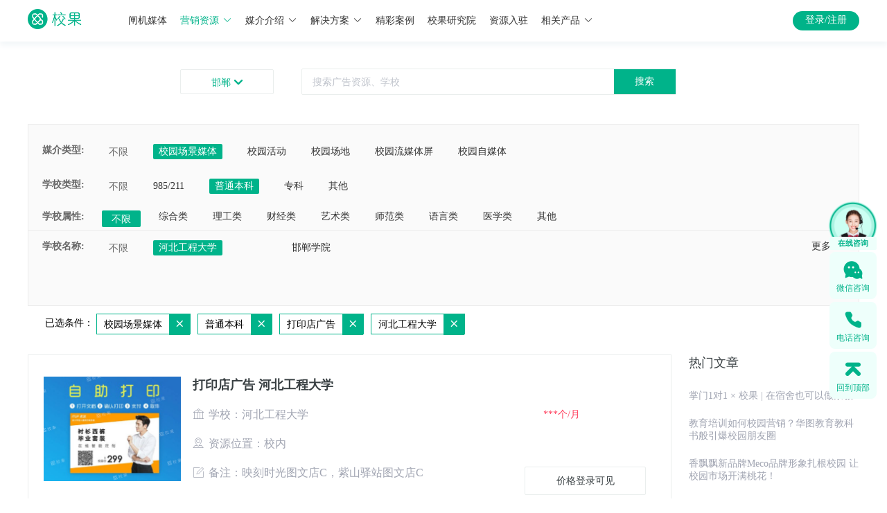

--- FILE ---
content_type: text/html; charset=utf-8
request_url: https://www.xiaoguokeji.com/resources/list/130400/st-1_cc-130400_si-3595_ci-1_cci-52_page-1
body_size: 6680
content:
<!doctype html>
<html data-n-head-ssr>
  <head >
    <meta data-n-head="ssr" charset="utf-8"><meta data-n-head="ssr" name="viewport" content="width=device-width, initial-scale=1,user-scalable=no"><meta data-n-head="ssr" http-equiv="X-UA-Compatible" content="IE=edge,chrome=1"><meta data-n-head="ssr" name="render" content="webkit"><meta data-n-head="ssr" name="baidu-site-verification" content="codeva-nljlTcD3dO"><meta data-n-head="ssr" name="msvalidate.01" content="EECC515F556F514C36CF4F3C855604F1"><meta data-n-head="ssr" name="360-site-verification" content="c2f5be148cc9e95e10f65eb9dbc76661"><meta data-n-head="ssr" name="sogou_site_verification" content="kCkEDUwXOn"><meta data-n-head="ssr" name="applicable-device" content="pc,mobile"><meta data-n-head="ssr" data-hid="keywords" name="keywords" content="校园场景媒体,校园活动,校园场地,校园自媒体,校园流媒体屏"><meta data-n-head="ssr" data-hid="description" name="description" content="校果科技是一家面向全国校园媒体整合的校园广告推广机构,是国内专业的校园广告传媒的领先者,提供全国高校的校园场景媒体,校园活动,校园场地,校园自媒体,校园流媒体屏等推广方式,为各个行业打开校园市场提供校园推广投放全方位方案。"><title>营销资源 - 校果,校园全媒体投放平台</title><link data-n-head="ssr" rel="icon" type="image/x-icon" href="/favicon.ico"><link data-n-head="ssr" rel="stylesheet" type="text/css" href="//at.alicdn.com/t/font_604998_s1gr90fimq.css"><script data-n-head="ssr" src="https://res.wx.qq.com/open/js/jweixin-1.4.0.js" async></script><script data-n-head="ssr" src="https://cdn.staticfile.org/axios/0.19.0-beta.1/axios.min.js" async></script><script data-n-head="ssr" src="/js/baidutongji.js" async></script><script data-n-head="ssr" type="text/javascript">
                (function(){
                    var bp = document.createElement(&#x27;script&#x27;);
                    var curProtocol = window.location.protocol.split(&#x27;:&#x27;)[0];
                    if (curProtocol === &#x27;https&#x27;) {
                        bp.src = &#x27;https://zz.bdstatic.com/linksubmit/push.js&#x27;;
                    }
                    else {
                        bp.src = &#x27;http://push.zhanzhang.baidu.com/push.js&#x27;;
                    }
                    var s = document.getElementsByTagName(&quot;script&quot;)[0];
                    s.parentNode.insertBefore(bp, s);
                })();
            </script><link rel="stylesheet" href="https://img.xiaoguokeji.com/css/8e862d3.css"><link rel="stylesheet" href="https://img.xiaoguokeji.com/css/c622d0b.css"><link rel="stylesheet" href="https://img.xiaoguokeji.com/css/a19b58b.css">
  </head>
  <body >
    <div data-server-rendered="true" id="__nuxt"><!----><div id="__layout"><section class="el-container is-vertical"><header class="el-header" style="height:60px;"><div class="indexTop el-row" data-v-44e7c050><div id="topheader" class="top-title el-row" data-v-44e7c050><div class="top-title-center el-row" data-v-44e7c050><a href="/" class="logoImg nuxt-link-active" data-v-44e7c050><img src="https://img.xiaoguokeji.com/newindex_logo.png" alt="校果 - 校园全媒体投放平台" style="width:100%;" data-v-44e7c050></a> <ul class="tab" data-v-44e7c050><li style="position:relative;" data-v-44e7c050><a name="link" href="https://gate.xiaoguokeji.com/" target="_blank" rel="" class="link" data-v-44e7c050>
            闸机媒体<!----></a></li><li style="position:relative;" data-v-44e7c050><a name="link" href="https://www.xiaoguokeji.com/resources/list/110000/cc-110000_page-1" target="_blank" rel="" class="link" style="color:#00B38A;" data-v-44e7c050>
            营销资源<i class="el-icon-arrow-down el-icon--right" data-v-44e7c050></i></a></li><li style="position:relative;" data-v-44e7c050><a name="link" href="https://www.xiaoguokeji.com/introduce/1-1" target="_blank" rel="" class="link" data-v-44e7c050>
            媒介介绍<i class="el-icon-arrow-down el-icon--right" data-v-44e7c050></i></a></li><li style="position:relative;" data-v-44e7c050><a name="link" href="https://www.xiaoguokeji.com/solution/0" target="_blank" rel="" class="link" data-v-44e7c050>
            解决方案<i class="el-icon-arrow-down el-icon--right" data-v-44e7c050></i></a></li><li style="position:relative;" data-v-44e7c050><a name="link" href="https://www.xiaoguokeji.com/case/caseList" target="_blank" rel="" class="link" data-v-44e7c050>
            精彩案例<!----></a></li><li style="position:relative;" data-v-44e7c050><a name="link" href="https://www.xiaoguokeji.com/news/newsList/1-1-6" target="_blank" rel="" class="link" data-v-44e7c050>
            校果研究院<!----></a></li><li style="position:relative;" data-v-44e7c050><a name="link" href="https://www.xiaoguokeji.com/superlier/introduce" target="_blank" rel="" class="link" data-v-44e7c050>
            资源入驻<!----></a></li><li style="position:relative;" data-v-44e7c050><a name="link" href="##" target="_blank" rel="" class="link" data-v-44e7c050>
            相关产品<i class="el-icon-arrow-down el-icon--right" data-v-44e7c050></i></a></li> <div class="media_wrap1 el-row" style="display:none;" data-v-44e7c050><div class="media_type el-row" data-v-44e7c050><p data-v-44e7c050>校园场景媒体</p> <ul data-v-44e7c050><li data-v-44e7c050><a href="https://www.xiaoguokeji.com/resources/list/110000/ci-1_cci-70_page-1" title="校果-闸机广告" class="media" data-v-44e7c050>
                  闸机广告
                </a></li><li data-v-44e7c050><a href="https://www.xiaoguokeji.com/resources/list/110000/ci-1_cci-6_page-1" title="校果-校园桌贴" class="media" data-v-44e7c050>
                  校园桌贴
                </a></li><li data-v-44e7c050><a href="https://www.xiaoguokeji.com/resources/list/110000/ci-1_cci-7_page-1" title="校果-灯箱广告" class="media" data-v-44e7c050>
                  灯箱广告
                </a></li><li data-v-44e7c050><a href="https://www.xiaoguokeji.com/resources/list/110000/ci-1_cci-9_page-1" title="校果-框架广告" class="media" data-v-44e7c050>
                  框架广告
                </a></li><li data-v-44e7c050><a href="https://www.xiaoguokeji.com/resources/list/110000/ci-1_cci-41_page-1" title="校果-运动场围栏" class="media" data-v-44e7c050>
                  运动场围栏
                </a></li><li data-v-44e7c050><a href="https://www.xiaoguokeji.com/resources/list/110000/ci-1_cci-42_page-1" title="校果-宣传栏" class="media" data-v-44e7c050>
                  宣传栏
                </a></li></ul></div><div class="media_type el-row" data-v-44e7c050><p data-v-44e7c050>校园活动</p> <ul data-v-44e7c050><li data-v-44e7c050><a href="https://www.xiaoguokeji.com/resources/list/110000/ci-2_cci-16_page-1" title="校果-校园赞助" class="media" data-v-44e7c050>
                  校园赞助
                </a></li><li data-v-44e7c050><a href="https://www.xiaoguokeji.com/resources/list/110000/ci-2_cci-17_page-1" title="校果-宣讲会" class="media" data-v-44e7c050>
                  宣讲会
                </a></li><li data-v-44e7c050><a href="https://www.xiaoguokeji.com/resources/list/110000/ci-2_cci-19_page-1" title="校果-活动路演" class="media" data-v-44e7c050>
                  活动路演
                </a></li><li data-v-44e7c050><a href="https://www.xiaoguokeji.com/resources/list/110000/ci-2_cci-36_page-1" title="校果-cosplay" class="media" data-v-44e7c050>
                  cosplay
                </a></li></ul></div><div class="media_type el-row" data-v-44e7c050><p data-v-44e7c050>校园场地</p> <ul data-v-44e7c050><li data-v-44e7c050><a href="https://www.xiaoguokeji.com/resources/list/110000/ci-3_cci-21_page-1" title="校果-教室" class="media" data-v-44e7c050>
                  教室
                </a></li><li data-v-44e7c050><a href="https://www.xiaoguokeji.com/resources/list/110000/ci-3_cci-22_page-1" title="校果-礼堂报告厅" class="media" data-v-44e7c050>
                  礼堂报告厅
                </a></li><li data-v-44e7c050><a href="https://www.xiaoguokeji.com/resources/list/110000/ci-3_cci-23_page-1" title="校果-体育馆" class="media" data-v-44e7c050>
                  体育馆
                </a></li><li data-v-44e7c050><a href="https://www.xiaoguokeji.com/resources/list/110000/ci-3_cci-24_page-1" title="校果-活动路演场" class="media" data-v-44e7c050>
                  活动路演场
                </a></li><li data-v-44e7c050><a href="https://www.xiaoguokeji.com/resources/list/110000/ci-3_cci-27_page-1" title="校果-学校广场" class="media" data-v-44e7c050>
                  学校广场
                </a></li><li data-v-44e7c050><a href="https://www.xiaoguokeji.com/resources/list/110000/ci-3_cci-29_page-1" title="校果-操场" class="media" data-v-44e7c050>
                  操场
                </a></li></ul></div><div class="media_type el-row" data-v-44e7c050><p data-v-44e7c050>校园流媒体屏</p> <ul data-v-44e7c050><li data-v-44e7c050><a href="https://www.xiaoguokeji.com/resources/list/110000/ci-4_cci-15_page-1" title="校果-液晶屏广告" class="media" data-v-44e7c050>
                  液晶屏广告
                </a></li></ul></div><div class="media_type el-row" data-v-44e7c050><p data-v-44e7c050>校园自媒体</p> <ul data-v-44e7c050><li data-v-44e7c050><a href="https://www.xiaoguokeji.com/resources/list/110000/ci-5_cci-40_page-1" title="校果-微博" class="media" data-v-44e7c050>
                  微博
                </a></li><li data-v-44e7c050><a href="https://www.xiaoguokeji.com/resources/list/110000/ci-5_cci-38_page-1" title="校果-公众号" class="media" data-v-44e7c050>
                  公众号
                </a></li><li data-v-44e7c050><a href="https://www.xiaoguokeji.com/resources/list/110000/ci-5_cci-39_page-1" title="校果-校园KOL" class="media" data-v-44e7c050>
                  校园KOL
                </a></li><li data-v-44e7c050><a href="https://www.xiaoguokeji.com/resources/list/110000/ci-5_cci-53_page-1" title="校果-校园表白墙" class="media" data-v-44e7c050>
                  校园表白墙
                </a></li></ul></div></div> <div class="media_wrap2 el-row" style="display:none;" data-v-44e7c050><div class="media_type el-row" data-v-44e7c050><p data-v-44e7c050>场景媒体</p> <ul data-v-44e7c050><li data-v-44e7c050><a href="https://www.xiaoguokeji.com/introduce/1-1" title="校果-宿舍闸机" class="media" data-v-44e7c050>
                  宿舍闸机
                </a></li><li data-v-44e7c050><a href="https://www.xiaoguokeji.com/introduce/1-2" title="校果-食堂桌贴" class="media" data-v-44e7c050>
                  食堂桌贴
                </a></li><li data-v-44e7c050><a href="https://www.xiaoguokeji.com/introduce/1-4" title="校果-灯箱广告" class="media" data-v-44e7c050>
                  灯箱广告
                </a></li><li data-v-44e7c050><a href="https://www.xiaoguokeji.com/introduce/1-3" title="校果-框架广告" class="media" data-v-44e7c050>
                  框架广告
                </a></li><li data-v-44e7c050><a href="https://www.xiaoguokeji.com/introduce/1-6" title="校果-运动场围栏" class="media" data-v-44e7c050>
                  运动场围栏
                </a></li></ul></div><div class="media_type el-row" data-v-44e7c050><p data-v-44e7c050>校园活动</p> <ul data-v-44e7c050><li data-v-44e7c050><a href="https://www.xiaoguokeji.com/introduce/2-2" title="校果-活动路演" class="media" data-v-44e7c050>
                  活动路演
                </a></li><li data-v-44e7c050><a href="https://www.xiaoguokeji.com/introduce/2-3" title="校果-校园场地" class="media" data-v-44e7c050>
                  校园场地
                </a></li><li data-v-44e7c050><a href="https://www.xiaoguokeji.com/introduce/2-4" title="校果-校园赞助" class="media" data-v-44e7c050>
                  校园赞助
                </a></li><li data-v-44e7c050><a href="https://www.xiaoguokeji.com/introduce/2-1" title="校果-校园宣讲会" class="media" data-v-44e7c050>
                  校园宣讲会
                </a></li></ul></div><div class="media_type el-row" data-v-44e7c050><p data-v-44e7c050>社交媒体</p> <ul data-v-44e7c050><li data-v-44e7c050><a href="https://www.xiaoguokeji.com/introduce/3-2" title="校果-微博" class="media" data-v-44e7c050>
                  微博
                </a></li><li data-v-44e7c050><a href="https://www.xiaoguokeji.com/introduce/3-4" title="校果-校园KOL" class="media" data-v-44e7c050>
                  校园KOL
                </a></li><li data-v-44e7c050><a href="https://www.xiaoguokeji.com/introduce/3-5" title="校果-QQ空间" class="media" data-v-44e7c050>
                  QQ空间
                </a></li><li data-v-44e7c050><a href="https://www.xiaoguokeji.com/introduce/3-1" title="校果-公众号" class="media" data-v-44e7c050>
                  公众号
                </a></li></ul></div></div> <div class="solution_wrap1 el-row" style="display:none;" data-v-44e7c050><ul class="solution_type" data-v-44e7c050><li data-v-44e7c050><a href="https://www.xiaoguokeji.com/solution/0" title="校果-教育行业解决方案" class="solutionlink" data-v-44e7c050>
                教育行业解决方案
              </a></li><li data-v-44e7c050><a href="https://www.xiaoguokeji.com/solution/1" title="校果-快消品行业解决方案" class="solutionlink" data-v-44e7c050>
                快消品行业解决方案
              </a></li><li data-v-44e7c050><a href="https://www.xiaoguokeji.com/solution/2" title="校果-美妆行业解决方案" class="solutionlink" data-v-44e7c050>
                美妆行业解决方案
              </a></li><li data-v-44e7c050><a href="https://www.xiaoguokeji.com/solution/3" title="校果-文娱行业解决方案" class="solutionlink" data-v-44e7c050>
                文娱行业解决方案
              </a></li><li data-v-44e7c050><a href="https://www.xiaoguokeji.com/solution/4" title="校果-移动应用解决方案" class="solutionlink" data-v-44e7c050>
                移动应用解决方案
              </a></li><li data-v-44e7c050><a href="https://www.xiaoguokeji.com/solution/5" title="校果-电商行业解决方案" class="solutionlink" data-v-44e7c050>
                电商行业解决方案
              </a></li><li data-v-44e7c050><a href="https://www.xiaoguokeji.com/solution/6" title="校果-地产家居校园营销解决方案" class="solutionlink" data-v-44e7c050>
                地产家居解决方案
              </a></li><li data-v-44e7c050><a href="https://www.xiaoguokeji.com/solution/7" title="校果-游戏电竞校园营销解决方案" class="solutionlink" data-v-44e7c050>
                游戏电竞解决方案
              </a></li></ul></div> <div class="solution_wrap2 el-row" style="display:none;" data-v-44e7c050><ul class="solution_type" data-v-44e7c050><li data-v-44e7c050><a href="https://www.xiaoguokeji.com/activity/union" rel="nofollow" target="_blank" title="校果-品牌联名" class="solutionlink" data-v-44e7c050>
                品牌联名
              </a></li><li data-v-44e7c050><a href="http://51zanzhu.net/" rel="nofollow" target="_blank" title="校果-活动赞助" class="solutionlink" data-v-44e7c050>
                活动赞助
              </a></li><li data-v-44e7c050><a href="http://gate2.xiaoguokeji.com/" rel="nofollow" target="_blank" title="校果-合伙人" class="solutionlink" data-v-44e7c050>
                招募合伙人
              </a></li></ul></div></ul> <div class="topright" data-v-44e7c050><!----></div></div></div> <div class="top-content el-row" data-v-44e7c050><div class="top-content-center el-row" data-v-44e7c050><div class="city_btn el-row" data-v-44e7c050>
        
        <i class="icon iconfont icon-jiantoucu-bottom" data-v-44e7c050></i></div> <div class="pullDown el-row" style="display:none;" data-v-44e7c050><div class="hotCity el-row" data-v-44e7c050><div class="hotCity_1 el-row" data-v-44e7c050>热门城市</div> <ul data-v-44e7c050></ul></div> <div class="cityList el-row" data-v-44e7c050><div class="cityList_2 el-row" data-v-44e7c050><span class="spell" data-v-44e7c050>A-G</span> <div class="spellGroup el-row A-G" data-v-44e7c050></div></div><div class="cityList_2 el-row" data-v-44e7c050><span class="spell" data-v-44e7c050>H-K</span> <div class="spellGroup el-row H-K" data-v-44e7c050></div></div><div class="cityList_2 el-row" data-v-44e7c050><span class="spell" data-v-44e7c050>L-S</span> <div class="spellGroup el-row L-S" data-v-44e7c050></div></div><div class="cityList_2 el-row" data-v-44e7c050><span class="spell" data-v-44e7c050>T-Z</span> <div class="spellGroup el-row T-Z" data-v-44e7c050></div></div> <div class="addLine el-row" style="display:none;" data-v-44e7c050></div></div></div> <div class="inputbutton" data-v-44e7c050><div class="el-row" data-v-44e7c050><div class="input_box el-input el-input-group el-input-group--append" data-v-44e7c050><!----><input type="text" autocomplete="off" id="input" placeholder="搜索广告资源、学校" class="el-input__inner"><!----><!----><div class="el-input-group__append"><button type="button" id="btn" class="el-button el-button--default" data-v-44e7c050><!----><!----><span>
              搜索
              </span></button></div><!----></div> <!----> <!----></div></div></div></div></div></header> <main class="el-main"><div class="searchResult el-row" data-v-6f42d078><a name="result" class="result_point" data-v-6f42d078></a> <div class="search_main el-row" data-v-6f42d078><div class="select_wrap el-row" data-v-6f42d078><div class="select_main el-row" data-v-6f42d078><div class="select_box el-row" data-v-6f42d078><div class="select_title el-col el-col-1" data-v-6f42d078>媒介类型:</div> <div class="el-col el-col-1 select_all choose_all" data-v-6f42d078>不限</div> <div class="el-col el-col-20" data-v-6f42d078><ul class="select_list market_list" data-v-6f42d078><li class="select_item" data-v-6f42d078>校园场景媒体</li> <!----></ul></div></div> <div class="select_box el-row" data-v-6f42d078><div class="select_title el-col el-col-2" data-v-6f42d078>学校类型:</div> <div class="el-col el-col-1 select_all choose_all" data-v-6f42d078>不限</div> <div class="el-col el-col-21" data-v-6f42d078><ul class="select_list" data-v-6f42d078><li class="select_item" data-v-6f42d078>985/211</li><li class="select_item" data-v-6f42d078>普通本科</li><li class="select_item" data-v-6f42d078>专科</li><!----><li class="select_item" data-v-6f42d078>其他</li><!----><!----><!----><!----><!----><!----><!----><!----><!----><!----><!----><!----><!----></ul></div></div> <div class="select_box el-row" data-v-6f42d078><div class="select_title el-col el-col-2" data-v-6f42d078>学校属性:</div> <div class="el-col el-col-1 select_all choose_all" data-v-6f42d078>不限</div> <div class="el-col el-col-21" data-v-6f42d078><ul class="select_list" data-v-6f42d078><!----><!----><!----><!----><!----><li class="select_item" data-v-6f42d078>综合类</li><li class="select_item" data-v-6f42d078>理工类</li><li class="select_item" data-v-6f42d078>财经类</li><li class="select_item" data-v-6f42d078>艺术类</li><li class="select_item" data-v-6f42d078>师范类</li><li class="select_item" data-v-6f42d078>语言类</li><!----><!----><!----><!----><li class="select_item" data-v-6f42d078>医学类</li><!----><li class="select_item" data-v-6f42d078>其他</li></ul></div></div> <!----></div> <!----></div> <div class="el-row" data-v-6f42d078><div class="result el-row" data-v-6f42d078><ul class="result_list" data-v-6f42d078><li class="result_item" data-v-6f42d078><div class="el-row" data-v-6f42d078><div class="result_img el-col el-col-24" data-v-6f42d078><a href="/resources/87525" target="_blank" data-v-6f42d078><img src="https://img.xiaoguokeji.com/zzdy02.jpg" alt="打印店广告 河北工程大学 " title="打印店广告 河北工程大学 " data-v-6f42d078></a></div> <div class="result_content el-col el-col-24" data-v-6f42d078><div class="content_title el-row" data-v-6f42d078><a href="/resources/87525" target="_blank" data-v-6f42d078>打印店广告 河北工程大学 </a></div> <div class="content_text el-row" data-v-6f42d078><i class="icon iconfont icon-xuexiao" data-v-6f42d078></i>学校：河北工程大学</div> <div class="content_text el-row" data-v-6f42d078><i class="icon iconfont icon-dingwei1" data-v-6f42d078></i>资源位置：校内</div> <div class="content_text el-row" data-v-6f42d078><i class="icon iconfont icon-lurubeizhubukeyong" data-v-6f42d078></i>备注：映刻时光图文店C，紫山驿站图文店C</div></div> <div class="price-box el-col el-col-24" data-v-6f42d078><div class="price" data-v-6f42d078>
                                    ***个<span data-v-6f42d078>/月</span></div> <div class="el-tooltip reference" style="display:none;" data-v-6f42d078 data-v-6f42d078>参考价 <i class="icon iconfont icon-wenhao" data-v-6f42d078></i></div> <div class="price2" style="display:none;" data-v-6f42d078>
                                    ￥<span class="price-res" data-v-6f42d078>2266.95</span> <span style="font-size:26px;" data-v-6f42d078>~</span>
                                    ￥<span class="price-res" data-v-6f42d078>6667.5</span>
                                    个<span data-v-6f42d078>/月</span></div> <div class="price2" style="display:none;" data-v-6f42d078>
                                    ￥<span class="price-res" data-v-6f42d078>2667</span>
                                    个<span data-v-6f42d078>/月</span></div> <button type="button" class="el-button btn el-button--default" style="display:none;" data-v-6f42d078><!----><!----><span>获取实时报价</span></button> <button type="button" class="el-button btn el-button--default" data-v-6f42d078><!----><!----><span>价格登录可见</span></button></div></div></li></ul> <div class="article" data-v-6f42d078><div class="hot" data-v-6f42d078>热门文章</div> </div></div> <div class="page el-row" data-v-6f42d078><div class="el-pagination is-background" data-v-6f42d078><button type="button" disabled="disabled" class="btn-prev"><i class="el-icon el-icon-arrow-left"></i></button><ul class="el-pager"><li class="number active">1</li><!----><!----><!----></ul><button type="button" disabled="disabled" class="btn-next"><i class="el-icon el-icon-arrow-right"></i></button></div> <!----></div></div></div> <!----> <!----></div> <div class="kefu el-row" data-v-781570f2><div class="fixed_box" data-v-781570f2><div class="service_img" data-v-781570f2><img src="https://img.xiaoguokeji.com/service_fix_bar.png" alt="" data-v-781570f2> <!----> <div class="service_img_text" data-v-781570f2><span data-v-781570f2>在线咨询</span> <div class="point" data-v-781570f2></div> <div class="point" data-v-781570f2></div> <div class="point" data-v-781570f2></div></div></div> <div class="wechat" data-v-781570f2><img src="https://img.xiaoguokeji.com/fix_bar_wechat.png" alt="微信咨询" data-v-781570f2> <div class="wechat_text" data-v-781570f2>微信咨询</div> <div class="wechat_show" data-v-781570f2><div class="title" data-v-781570f2>微信咨询</div> <div class="text" data-v-781570f2>校果营销专家为您规划，校园营销战略</div> <img src="https://img.xiaoguokeji.com/service_fix_code.png" alt="微信咨询" data-v-781570f2> <div class="wechat_show_bottom" data-v-781570f2>手机扫码加我微信</div></div></div> <div class="fixed_phone" data-v-781570f2><img src="https://img.xiaoguokeji.com/fix_bar_phone.png" alt="电话咨询" data-v-781570f2> <div class="phone_text" data-v-781570f2>电话咨询</div> <div class="phone_show" data-v-781570f2><div class="card-content__title" data-v-781570f2>
          电话咨询
          <span data-v-781570f2>9:00-19:00</span></div> <div class="card-content__title_extra" data-v-781570f2><a href="tel: 0571-86857988" data-v-781570f2>0571-8992 5488</a></div> <div class="appointment-callback" data-v-781570f2><h3 data-v-781570f2>预约回电</h3> <p data-v-781570f2>专家顾问将在10分钟内向您致电</p> <form class="el-form" data-v-781570f2><div class="el-form-item" data-v-781570f2><!----><div class="el-form-item__content"><div class="el-input" data-v-781570f2><!----><input type="text" autocomplete="off" placeholder="手机号码" maxlength="11" class="el-input__inner"><!----><!----><!----><!----></div><!----></div></div> <div class="el-form-item" data-v-781570f2><!----><div class="el-form-item__content"><button type="button" class="el-button appointment-callback-action el-button--default" data-v-781570f2><!----><!----><span>立即预约</span></button><!----></div></div></form></div> <div class="card-content__footer" data-v-781570f2><div class="footer_text" data-v-781570f2>
            商家服务 9:00-19:00
          </div> <div class="footer_num" data-v-781570f2><a href="tel: 0571-89988848" data-v-781570f2>0571-8992 5488</a></div></div></div></div> <div class="fixed_top" data-v-781570f2><img src="https://img.xiaoguokeji.com/fix_bar_top.png" alt="回到顶部" data-v-781570f2> <div class="top_text" data-v-781570f2>回到顶部</div></div></div></div> <div class="kefu el-row" data-v-352b581a></div></main> <footer class="el-footer" style="height:60px;"><div id="xgfooter" class="footer el-row" data-v-18408975><div class="mainContent" data-v-18408975><div class="about" data-v-18408975><p class="maintitle" data-v-18408975>关于校果</p> <div class="aboutText" data-v-18408975>校果校园全场景营销服务平台深耕校园10余年，媒体资源覆盖全国1800+所高校，拥有57万+可选媒体点位，品牌借助校果一站式校园媒体投放平台，可精准触达超2700万大学生群体，深入年轻群体日常生活场景。校果整合“用户洞察+校园全场景媒体+品牌营销”，将营销策略和校园媒介结合，形成标准化校园营销解决方案。通过丰富的、可定制的、高性价比的校园场景媒体，轻松实现亿级高校人群曝光，帮助品牌精准渗透Z世代人群营销，实现品牌年轻化升级。</div></div> <div class="link" data-v-18408975><p class="maintitle" data-v-18408975>链接</p> <a href="/about" rel="nofollow" class="linkname" data-v-18408975>关于我们</a><a href="/job" rel="nofollow" class="linkname" data-v-18408975>招募英才</a><a href="/help/server" rel="nofollow" class="linkname" data-v-18408975>帮助中心</a></div> <div class="contact" data-v-18408975><p class="maintitle" data-v-18408975>联系我们</p> <div class="imgGroup" data-v-18408975><div class="item" data-v-18408975><div class="image" data-v-18408975><img src="https://img.xiaoguokeji.com/footer_image_426_wx.png" alt="微信公众号" style="width:100%;" data-v-18408975></div> <span data-v-18408975>微信公众号</span></div><div class="item" data-v-18408975><div class="image" data-v-18408975><img src="https://img.xiaoguokeji.com/footer_image_426_mini.png" alt="微信小程序" style="width:100%;" data-v-18408975></div> <span data-v-18408975>微信小程序</span></div><div class="item" data-v-18408975><div class="image" data-v-18408975><img src="https://img.xiaoguokeji.com/footer_image_426_dy.png" alt="创始人抖音号" style="width:100%;" data-v-18408975></div> <span data-v-18408975>创始人抖音号</span></div></div> <div style="padding:18px 0 8px;" data-v-18408975>客服电话：0571-89925488  (9：00-18：00)</div> <div data-v-18408975>杭州市余杭区杭珹未来中心一区1幢901</div></div></div> <div class="links" data-v-18408975><div id="friendlink" class="content" data-v-18408975><div class="title" data-v-18408975>友情链接：</div> <div class="link" data-v-18408975></div></div> <div class="newcopyright" data-v-18408975>Copyright © 2017-2026 杭州校果网络科技有限责任公司  <a href="https://beian.miit.gov.cn" data-v-18408975>浙ICP备18008787号</a> <img src="https://img.xiaoguokeji.com/footer_police.png" alt="备案" data-v-18408975></div></div> <div class="city_wrap el-row" style="display:none;" data-v-30ea6c58 data-v-18408975><div class="city_box el-row" style="width:54rem;height:autorem;" data-v-30ea6c58><div class="close_wrap el-row" data-v-30ea6c58><i class="el-icon-close" data-v-30ea6c58></i></div> <div class="applyForm" data-v-18408975><div class="title el-row" data-v-18408975>友情链接申请</div> <form class="el-form form el-form--label-left" data-v-18408975><div class="el-form-item is-required" data-v-18408975><label for="name" class="el-form-item__label" style="width:90px;">网站名称:</label><div class="el-form-item__content" style="margin-left:90px;"><div class="el-input" data-v-18408975><!----><input type="text" autocomplete="off" class="el-input__inner"><!----><!----><!----><!----></div><!----></div></div> <div class="el-form-item is-required" data-v-18408975><label for="url" class="el-form-item__label" style="width:90px;">网站地址:</label><div class="el-form-item__content" style="margin-left:90px;"><div class="el-input" data-v-18408975><!----><input type="text" autocomplete="off" class="el-input__inner"><!----><!----><!----><!----></div><!----></div></div> <div class="el-form-item is-required" data-v-18408975><label for="contact" class="el-form-item__label" style="width:90px;">联系QQ:</label><div class="el-form-item__content" style="margin-left:90px;"><div class="el-input" data-v-18408975><!----><input type="text" autocomplete="off" class="el-input__inner"><!----><!----><!----><!----></div><!----></div></div></form> <div class="submit_btn el-row" data-v-18408975>提交申请</div></div></div></div></div></footer></section></div></div><script>window.__NUXT__=(function(a,b,c,d,e,f,g,h,i,j,k){h[0]={address:"河北省邯郸市光明南大街199号",code:"1052ZYYM87525",img_url:"https:\u002F\u002Fimg.xiaoguokeji.com\u002Fzzdy02.jpg",name:"打印店广告 河北工程大学 ",note:"映刻时光图文店C，紫山驿站图文店C",position:"校内",sh_name:"河北工程大学",start_time:c,status:d,stock:"2",time_unit:"4",unit:"7",view_count:"1135",id:"87525",school_type:d,school_id:"3595",school_category:c,sales:c,read_count:c,price:"266700",launch_way:c,audience_numbers:"13500",end_time:c,deposit_price:c,city_code:"130400",category_id:d,index_name:"xg_search"};return {layout:"resourcesList",data:[{total:b,per_page:g,resultData:h,pageone:b,data:{current_page:b,data:h,first_page_url:i,from:b,last_page:b,last_page_url:i,next_page_url:e,path:"http:\u002F\u002Fwww.xiaoguokeji.com\u002Fapi\u002Fgoods",per_page:g,prev_page_url:e,to:b,total:b},default_page:f,cityCode:void 0,cityName:a,next_url:f}],fetch:{},error:e,state:{name:a,phone:a,avatar:a,accessToken:a,cityName:a,cityId:a,cityList:[],provinceList:[],routerPath:j,carCount:0,meitiData:[],links:[],schoolTypeData:a,schoolIdData:a,categoryIdData:a,childCategoryIdData:a,newsCategoryName:a,showleaveMessage:f,superlierFormData:{}},serverRendered:true,routePath:j,config:{_app:{basePath:k,assetsPath:k,cdnURL:"https:\u002F\u002Fimg.xiaoguokeji.com\u002F"}}}}("",1,"0","1",null,false,10,Array(1),"http:\u002F\u002Fwww.xiaoguokeji.com\u002Fapi\u002Fgoods?page=1","\u002Fresources\u002Flist\u002F130400\u002Fst-1_cc-130400_si-3595_ci-1_cci-52_page-1","\u002F"));</script><script src="https://img.xiaoguokeji.com/42cf456.js" defer></script><script src="https://img.xiaoguokeji.com/ae1a21f.js" defer></script><script src="https://img.xiaoguokeji.com/d79534f.js" defer></script><script src="https://img.xiaoguokeji.com/31bc751.js" defer></script><script src="https://img.xiaoguokeji.com/ca041e3.js" defer></script><script src="https://img.xiaoguokeji.com/ac8ad4f.js" defer></script><script src="https://img.xiaoguokeji.com/7ecb8b6.js" defer></script>
  </body>
</html>


--- FILE ---
content_type: text/css
request_url: https://at.alicdn.com/t/font_604998_s1gr90fimq.css
body_size: 1738
content:
@font-face {
  font-family: "iconfont"; /* Project id 604998 */
  src: url('//at.alicdn.com/t/font_604998_s1gr90fimq.woff2?t=1636078658648') format('woff2'),
       url('//at.alicdn.com/t/font_604998_s1gr90fimq.woff?t=1636078658648') format('woff'),
       url('//at.alicdn.com/t/font_604998_s1gr90fimq.ttf?t=1636078658648') format('truetype');
}

.iconfont {
  font-family: "iconfont" !important;
  font-size: 16px;
  font-style: normal;
  -webkit-font-smoothing: antialiased;
  -moz-osx-font-smoothing: grayscale;
}

.icon-zhaji:before {
  content: "\e699";
}

.icon-74wodedingdan:before {
  content: "\e693";
}

.icon-qian:before {
  content: "\e694";
}

.icon-mubiaochengbenguanli:before {
  content: "\e698";
}

.icon-success1:before {
  content: "\e6b3";
}

.icon-sey-Reject-a:before {
  content: "\e696";
}

.icon-view:before {
  content: "\e68e";
}

.icon-rename:before {
  content: "\e692";
}

.icon-kefu2:before {
  content: "\e68b";
}

.icon-dot:before {
  content: "\e68a";
}

.icon-gongzhonghao3:before {
  content: "\e68c";
}

.icon-iconfontzhifushibai:before {
  content: "\e684";
}

.icon-tongji:before {
  content: "\e74f";
}

.icon-jinru:before {
  content: "\e683";
}

.icon-sanx-up:before {
  content: "\e67b";
}

.icon-arrLeft-fill:before {
  content: "\e67d";
}

.icon-guanbi2:before {
  content: "\e778";
}

.icon-up-arrow:before {
  content: "\e679";
}

.icon-up-arrow-copy:before {
  content: "\eb09";
}

.icon-dianhua3:before {
  content: "\e678";
}

.icon-guanbi1:before {
  content: "\e71d";
}

.icon-dianhua2:before {
  content: "\e677";
}

.icon-meitihezuo:before {
  content: "\e676";
}

.icon-cheng-copy-copy:before {
  content: "\e675";
}

.icon-jiantou5:before {
  content: "\e6ba";
}

.icon-zanzhu:before {
  content: "\e67f";
}

.icon-toufang1:before {
  content: "\e682";
}

.icon-jiankong:before {
  content: "\e689";
}

.icon-dianhua1:before {
  content: "\e685";
}

.icon-jiaoyu:before {
  content: "\e67e";
}

.icon-guanbi:before {
  content: "\e674";
}

.icon-kuaidigui:before {
  content: "\e673";
}

.icon-yundongchangweilan:before {
  content: "\e672";
}

.icon-xuanchuanlan:before {
  content: "\e66f";
}

.icon-dengxiang:before {
  content: "\e66e";
}

.icon-kuangjia:before {
  content: "\e66d";
}

.icon-zhuotie:before {
  content: "\e66c";
}

.icon-xinxi:before {
  content: "\e691";
}

.icon-qiandai:before {
  content: "\e66b";
}

.icon-nav_activity:before {
  content: "\e690";
}

.icon-changdi:before {
  content: "\e66a";
}

.icon-kongjian3:before {
  content: "\e667";
}

.icon-weibo1:before {
  content: "\e668";
}

.icon-5:before {
  content: "\e6cd";
}

.icon-WeChat:before {
  content: "\e669";
}

.icon-qun:before {
  content: "\e6e8";
}

.icon-pengyouquan:before {
  content: "\e69a";
}

.icon-arw-toLeft-copy:before {
  content: "\e680";
}

.icon-yanzhengma1:before {
  content: "\e666";
}

.icon-mimayanzhengma:before {
  content: "\e697";
}

.icon-iconset0143:before {
  content: "\e664";
}

.icon-wenhao:before {
  content: "\e665";
}

.icon-circle:before {
  content: "\e663";
}

.icon-wenhao-tianchong:before {
  content: "\e660";
}

.icon-weibo:before {
  content: "\e658";
}

.icon-qq:before {
  content: "\e65c";
}

.icon-weixin-copy:before {
  content: "\e65e";
}

.icon-kongjian2:before {
  content: "\e73b";
}

.icon-arrLeft:before {
  content: "\e654";
}

.icon-arrLeft-copy:before {
  content: "\eb08";
}

.icon-tianxie:before {
  content: "\e650";
}

.icon-ruzhuguanli:before {
  content: "\e99f";
}

.icon-xiaochengxu4:before {
  content: "\e65b";
}

.icon-weixin2:before {
  content: "\e659";
}

.icon-jiantou3:before {
  content: "\e655";
}

.icon-jiantou4:before {
  content: "\e656";
}

.icon-jiantou4-copy:before {
  content: "\eb07";
}

.icon-ziyuan1:before {
  content: "\e64e";
}

.icon-huaban-:before {
  content: "\e671";
}

.icon-kuaijianliuliang:before {
  content: "\e64d";
}

.icon-xinren:before {
  content: "\e6f0";
}

.icon-kuaijie:before {
  content: "\e7b5";
}

.icon-jiaoliu:before {
  content: "\e64c";
}

.icon-kuaile:before {
  content: "\e7bd";
}

.icon-huoyuezhi:before {
  content: "\e6ab";
}

.icon-jiagechaxun:before {
  content: "\e64b";
}

.icon-huati00:before {
  content: "\e6d6";
}

.icon-jindu:before {
  content: "\e7d3";
}

.icon-hudong:before {
  content: "\e756";
}

.icon-xiaoguo1:before {
  content: "\e67a";
}

.icon-chuanbofenxi:before {
  content: "\e647";
}

.icon-shixiaotongji:before {
  content: "\e670";
}

.icon-close:before {
  content: "\e643";
}

.icon-jiantou1:before {
  content: "\e646";
}

.icon-zhineng:before {
  content: "\e644";
}

.icon-youxian:before {
  content: "\e662";
}

.icon-hebing:before {
  content: "\e6c5";
}

.icon-xiaoguo:before {
  content: "\e642";
}

.icon-tejia:before {
  content: "\e65d";
}

.icon-huodong11-copy:before {
  content: "\e63b";
}

.icon-strategy:before {
  content: "\e68d";
}

.icon-tuandui:before {
  content: "\e63c";
}

.icon-guwen:before {
  content: "\e63e";
}

.icon-funeng:before {
  content: "\e648";
}

.icon-gongxiang:before {
  content: "\e709";
}

.icon-yanjiuyuanLOGO-zhuanqu:before {
  content: "\e637";
}

.icon-xuexiao1:before {
  content: "\e62d";
}

.icon-icon_xuexiaox:before {
  content: "\e64a";
}

.icon-youxianji:before {
  content: "\e631";
}

.icon-hezuo1:before {
  content: "\e68f";
}

.icon-jingzhun:before {
  content: "\e632";
}

.icon-guanfang:before {
  content: "\e7e8";
}

.icon-jiangdichengben:before {
  content: "\e6cc";
}

.icon-quanping:before {
  content: "\e62b";
}

.icon-dianzan:before {
  content: "\e62a";
}

.icon-fuwu1:before {
  content: "\e62c";
}

.icon-laba:before {
  content: "\e65f";
}

.icon-fanhuidingbu:before {
  content: "\e6c4";
}

.icon-shebei:before {
  content: "\e627";
}

.icon-kongjian1:before {
  content: "\e629";
}

.icon-shijuechongjili:before {
  content: "\e626";
}

.icon-redian:before {
  content: "\e688";
}

.icon-iconfontyinpaifuzhi:before {
  content: "\e63a";
}

.icon-linghuo:before {
  content: "\e617";
}

.icon-zhijiefenxiang:before {
  content: "\e61e";
}

.icon-kongjian:before {
  content: "\e636";
}

.icon-haoping:before {
  content: "\e61b";
}

.icon-hekaifarenyuanmianduimian:before {
  content: "\e61d";
}

.icon-quwei:before {
  content: "\e7e7";
}

.icon-duoyanghua:before {
  content: "\e6d4";
}

.icon-huangjin:before {
  content: "\e65a";
}

.icon-puguang:before {
  content: "\e612";
}

.icon-huangjin1:before {
  content: "\e653";
}

.icon-fuwu:before {
  content: "\e613";
}

.icon-jishu:before {
  content: "\e624";
}

.icon-Xkongxin:before {
  content: "\e614";
}

.icon-xiazai:before {
  content: "\e645";
}

.icon-shujuquxianzoushiqushijiantouzhuzhuangtubiao:before {
  content: "\e935";
}

.icon-gaoxiao:before {
  content: "\e9fe";
}

.icon-xinjian4:before {
  content: "\e74a";
}

.icon-toufang:before {
  content: "\e635";
}

.icon-jiage1:before {
  content: "\e638";
}

.icon-duocixunhuan:before {
  content: "\e630";
}

.icon-celve:before {
  content: "\e616";
}

.icon-jingyancopy:before {
  content: "\e61c";
}

.icon-mianji:before {
  content: "\e619";
}

.icon-bofang:before {
  content: "\e6d1";
}

.icon-pinpai:before {
  content: "\e657";
}

.icon-RectangleCopy:before {
  content: "\e651";
}

.icon-shouji1:before {
  content: "\e67c";
}

.icon-yonghu:before {
  content: "\e611";
}

.icon-yonghuchuda:before {
  content: "\e746";
}

.icon-fugai:before {
  content: "\e80a";
}

.icon-xunjiacheliangweixuanzhong:before {
  content: "\e633";
}

.icon-xiaochengxu2:before {
  content: "\e628";
}

.icon-xiaochengxu1:before {
  content: "\e62e";
}

.icon-weixin:before {
  content: "\e639";
}

.icon-zhao:before {
  content: "\e62f";
}

.icon-iconfontrocket0:before {
  content: "\e618";
}

.icon-shouye:before {
  content: "\e60f";
}

.icon-gouwuche:before {
  content: "\e610";
}

.icon-bangdingshouji:before {
  content: "\e60c";
}

.icon-fensi:before {
  content: "\e695";
}

.icon-liulan:before {
  content: "\e652";
}

.icon-lurubeizhubukeyong:before {
  content: "\e79c";
}

.icon-xuexiao:before {
  content: "\e60a";
}

.icon-dingwei1:before {
  content: "\e60e";
}

.icon-yuechi:before {
  content: "\e6d3";
}

.icon-success:before {
  content: "\e608";
}

.icon-jiantoucu-bottom:before {
  content: "\e6d2";
}

.icon-jiantoucu-top:before {
  content: "\eb06";
}

.icon-sousuo1:before {
  content: "\e625";
}

.icon-ziyuan:before {
  content: "\e607";
}

.icon-shangjia:before {
  content: "\e606";
}

.icon-zuofangkuohao:before {
  content: "\e605";
}

.icon-qianggou:before {
  content: "\e623";
}

.icon-arrow-left:before {
  content: "\e686";
}

.icon-dingwei:before {
  content: "\e604";
}

.icon-jiantou2:before {
  content: "\e603";
}

.icon-tuxing:before {
  content: "\e621";
}

.icon-xiaochengxu:before {
  content: "\e600";
}

.icon-xuanzefenzu:before {
  content: "\e6c9";
}

.icon-jingzhuntoufang:before {
  content: "\e661";
}

.icon-tijiao:before {
  content: "\e622";
}

.icon-zhiding:before {
  content: "\e60b";
}

.icon-dianhua-copy:before {
  content: "\e602";
}

.icon-gongzhonghao:before {
  content: "\eb05";
}

.icon-kefu1:before {
  content: "\e649";
}

.icon-miniprogram:before {
  content: "\e7db";
}

.icon-zuanshi:before {
  content: "\e73f";
}

.icon-xie:before {
  content: "\e749";
}

.icon-jiage:before {
  content: "\e701";
}

.icon-zhankai:before {
  content: "\e6cb";
}

.icon-arrow-line-r:before {
  content: "\e641";
}

.icon-hezuo:before {
  content: "\e609";
}

.icon-shenqing1:before {
  content: "\e601";
}

.icon-zizhirenzheng:before {
  content: "\e63d";
}

.icon-fl-renminbi:before {
  content: "\e634";
}

.icon-xiangxiajiantou:before {
  content: "\e61f";
}

.icon-xiangshangjiantou:before {
  content: "\e620";
}

.icon-kefu:before {
  content: "\e63f";
}

.icon-tuiguang:before {
  content: "\e61a";
}

.icon-dianhua:before {
  content: "\e681";
}

.icon-jiantou:before {
  content: "\e64f";
}

.icon-arrow_right02:before {
  content: "\e687";
}

.icon-ecurityCode:before {
  content: "\e60d";
}

.icon-shouji:before {
  content: "\e615";
}

.icon-mima:before {
  content: "\e640";
}

.icon-yanzhengma:before {
  content: "\e71c";
}



--- FILE ---
content_type: application/javascript
request_url: https://img.xiaoguokeji.com/7ecb8b6.js
body_size: 62673
content:
(window.webpackJsonp=window.webpackJsonp||[]).push([[6],[function(t,e,n){"use strict";n.d(e,"k",(function(){return w})),n.d(e,"m",(function(){return y})),n.d(e,"l",(function(){return x})),n.d(e,"e",(function(){return k})),n.d(e,"b",(function(){return j})),n.d(e,"s",(function(){return C})),n.d(e,"g",(function(){return O})),n.d(e,"h",(function(){return $})),n.d(e,"d",(function(){return S})),n.d(e,"r",(function(){return I})),n.d(e,"j",(function(){return L})),n.d(e,"t",(function(){return T})),n.d(e,"o",(function(){return A})),n.d(e,"q",(function(){return N})),n.d(e,"f",(function(){return D})),n.d(e,"c",(function(){return R})),n.d(e,"i",(function(){return F})),n.d(e,"p",(function(){return B})),n.d(e,"a",(function(){return G})),n.d(e,"u",(function(){return X})),n.d(e,"n",(function(){return W}));n(31),n(62),n(58),n(59);var o=n(14),r=n(12),c=n(13),l=n(21),h=(n(72),n(32),n(277),n(17),n(11),n(50),n(40),n(60),n(61),n(28),n(70),n(180),n(33),n(280),n(73),n(74),n(283),n(120),n(124),n(2)),m=n(37);function d(t,e){var n=Object.keys(t);if(Object.getOwnPropertySymbols){var o=Object.getOwnPropertySymbols(t);e&&(o=o.filter((function(e){return Object.getOwnPropertyDescriptor(t,e).enumerable}))),n.push.apply(n,o)}return n}function f(t){for(var e=1;e<arguments.length;e++){var n=null!=arguments[e]?arguments[e]:{};e%2?d(Object(n),!0).forEach((function(e){Object(c.a)(t,e,n[e])})):Object.getOwnPropertyDescriptors?Object.defineProperties(t,Object.getOwnPropertyDescriptors(n)):d(Object(n)).forEach((function(e){Object.defineProperty(t,e,Object.getOwnPropertyDescriptor(n,e))}))}return t}function _(t,e){var n="undefined"!=typeof Symbol&&t[Symbol.iterator]||t["@@iterator"];if(!n){if(Array.isArray(t)||(n=function(t,e){if(!t)return;if("string"==typeof t)return v(t,e);var n=Object.prototype.toString.call(t).slice(8,-1);"Object"===n&&t.constructor&&(n=t.constructor.name);if("Map"===n||"Set"===n)return Array.from(t);if("Arguments"===n||/^(?:Ui|I)nt(?:8|16|32)(?:Clamped)?Array$/.test(n))return v(t,e)}(t))||e&&t&&"number"==typeof t.length){n&&(t=n);var i=0,o=function(){};return{s:o,n:function(){return i>=t.length?{done:!0}:{done:!1,value:t[i++]}},e:function(t){throw t},f:o}}throw new TypeError("Invalid attempt to iterate non-iterable instance.\nIn order to be iterable, non-array objects must have a [Symbol.iterator]() method.")}var r,c=!0,l=!1;return{s:function(){n=n.call(t)},n:function(){var t=n.next();return c=t.done,t},e:function(t){l=!0,r=t},f:function(){try{c||null==n.return||n.return()}finally{if(l)throw r}}}}function v(t,e){(null==e||e>t.length)&&(e=t.length);for(var i=0,n=new Array(e);i<e;i++)n[i]=t[i];return n}function w(t){h.default.config.errorHandler&&h.default.config.errorHandler(t)}function y(t){return t.then((function(t){return t.default||t}))}function x(t){return t.$options&&"function"==typeof t.$options.fetch&&!t.$options.fetch.length}function k(t){var e,n=arguments.length>1&&void 0!==arguments[1]?arguments[1]:[],o=_(t.$children||[]);try{for(o.s();!(e=o.n()).done;){var r=e.value;r.$fetch&&n.push(r),r.$children&&k(r,n)}}catch(t){o.e(t)}finally{o.f()}return n}function j(t,e){if(e||!t.options.__hasNuxtData){var n=t.options._originDataFn||t.options.data||function(){return{}};t.options._originDataFn=n,t.options.data=function(){var data=n.call(this,this);return this.$ssrContext&&(e=this.$ssrContext.asyncData[t.cid]),f(f({},data),e)},t.options.__hasNuxtData=!0,t._Ctor&&t._Ctor.options&&(t._Ctor.options.data=t.options.data)}}function C(t){return t.options&&t._Ctor===t||(t.options?(t._Ctor=t,t.extendOptions=t.options):(t=h.default.extend(t))._Ctor=t,!t.options.name&&t.options.__file&&(t.options.name=t.options.__file)),t}function O(t){var e=arguments.length>1&&void 0!==arguments[1]&&arguments[1],n=arguments.length>2&&void 0!==arguments[2]?arguments[2]:"components";return Array.prototype.concat.apply([],t.matched.map((function(t,o){return Object.keys(t[n]).map((function(r){return e&&e.push(o),t[n][r]}))})))}function $(t){return O(t,arguments.length>1&&void 0!==arguments[1]&&arguments[1],"instances")}function S(t,e){return Array.prototype.concat.apply([],t.matched.map((function(t,n){return Object.keys(t.components).reduce((function(o,r){return t.components[r]?o.push(e(t.components[r],t.instances[r],t,r,n)):delete t.components[r],o}),[])})))}function I(t,e){return Promise.all(S(t,function(){var t=Object(r.a)(regeneratorRuntime.mark((function t(n,o,r,c){var l,h;return regeneratorRuntime.wrap((function(t){for(;;)switch(t.prev=t.next){case 0:if("function"!=typeof n||n.options){t.next=11;break}return t.prev=1,t.next=4,n();case 4:n=t.sent,t.next=11;break;case 7:throw t.prev=7,t.t0=t.catch(1),t.t0&&"ChunkLoadError"===t.t0.name&&"undefined"!=typeof window&&window.sessionStorage&&(l=Date.now(),(!(h=parseInt(window.sessionStorage.getItem("nuxt-reload")))||h+6e4<l)&&(window.sessionStorage.setItem("nuxt-reload",l),window.location.reload(!0))),t.t0;case 11:return r.components[c]=n=C(n),t.abrupt("return","function"==typeof e?e(n,o,r,c):n);case 13:case"end":return t.stop()}}),t,null,[[1,7]])})));return function(e,n,o,r){return t.apply(this,arguments)}}()))}function L(t){return P.apply(this,arguments)}function P(){return(P=Object(r.a)(regeneratorRuntime.mark((function t(e){return regeneratorRuntime.wrap((function(t){for(;;)switch(t.prev=t.next){case 0:if(e){t.next=2;break}return t.abrupt("return");case 2:return t.next=4,I(e);case 4:return t.abrupt("return",f(f({},e),{},{meta:O(e).map((function(t,n){return f(f({},t.options.meta),(e.matched[n]||{}).meta)}))}));case 5:case"end":return t.stop()}}),t)})))).apply(this,arguments)}function T(t,e){return E.apply(this,arguments)}function E(){return(E=Object(r.a)(regeneratorRuntime.mark((function t(e,n){var r,c,h,d;return regeneratorRuntime.wrap((function(t){for(;;)switch(t.prev=t.next){case 0:return e.context||(e.context={isStatic:!1,isDev:!1,isHMR:!1,app:e,store:e.store,payload:n.payload,error:n.error,base:e.router.options.base,env:{}},n.req&&(e.context.req=n.req),n.res&&(e.context.res=n.res),n.ssrContext&&(e.context.ssrContext=n.ssrContext),e.context.redirect=function(t,path,n){if(t){e.context._redirected=!0;var r=Object(o.a)(path);if("number"==typeof t||"undefined"!==r&&"object"!==r||(n=path||{},path=t,r=Object(o.a)(path),t=302),"object"===r&&(path=e.router.resolve(path).route.fullPath),!/(^[.]{1,2}\/)|(^\/(?!\/))/.test(path))throw path=Object(m.d)(path,n),window.location.assign(path),new Error("ERR_REDIRECT");e.context.next({path:path,query:n,status:t})}},e.context.nuxtState=window.__NUXT__),t.next=3,Promise.all([L(n.route),L(n.from)]);case 3:r=t.sent,c=Object(l.a)(r,2),h=c[0],d=c[1],n.route&&(e.context.route=h),n.from&&(e.context.from=d),n.error&&(e.context.error=n.error),e.context.next=n.next,e.context._redirected=!1,e.context._errored=!1,e.context.isHMR=!1,e.context.params=e.context.route.params||{},e.context.query=e.context.route.query||{};case 16:case"end":return t.stop()}}),t)})))).apply(this,arguments)}function A(t,e,n){return!t.length||e._redirected||e._errored||n&&n.aborted?Promise.resolve():N(t[0],e).then((function(){return A(t.slice(1),e,n)}))}function N(t,e){var n;return(n=2===t.length?new Promise((function(n){t(e,(function(t,data){t&&e.error(t),n(data=data||{})}))})):t(e))&&n instanceof Promise&&"function"==typeof n.then?n:Promise.resolve(n)}function D(base,t){if("hash"===t)return window.location.hash.replace(/^#\//,"");base=decodeURI(base).slice(0,-1);var path=decodeURI(window.location.pathname);base&&path.startsWith(base)&&(path=path.slice(base.length));var e=(path||"/")+window.location.search+window.location.hash;return Object(m.c)(e)}function R(t,e){return function(t,e){for(var n=new Array(t.length),i=0;i<t.length;i++)"object"===Object(o.a)(t[i])&&(n[i]=new RegExp("^(?:"+t[i].pattern+")$",K(e)));return function(e,o){for(var path="",data=e||{},r=(o||{}).pretty?z:encodeURIComponent,c=0;c<t.length;c++){var l=t[c];if("string"!=typeof l){var h=data[l.name||"pathMatch"],m=void 0;if(null==h){if(l.optional){l.partial&&(path+=l.prefix);continue}throw new TypeError('Expected "'+l.name+'" to be defined')}if(Array.isArray(h)){if(!l.repeat)throw new TypeError('Expected "'+l.name+'" to not repeat, but received `'+JSON.stringify(h)+"`");if(0===h.length){if(l.optional)continue;throw new TypeError('Expected "'+l.name+'" to not be empty')}for(var d=0;d<h.length;d++){if(m=r(h[d]),!n[c].test(m))throw new TypeError('Expected all "'+l.name+'" to match "'+l.pattern+'", but received `'+JSON.stringify(m)+"`");path+=(0===d?l.prefix:l.delimiter)+m}}else{if(m=l.asterisk?M(h):r(h),!n[c].test(m))throw new TypeError('Expected "'+l.name+'" to match "'+l.pattern+'", but received "'+m+'"');path+=l.prefix+m}}else path+=l}return path}}(function(t,e){var n,o=[],r=0,c=0,path="",l=e&&e.delimiter||"/";for(;null!=(n=H.exec(t));){var h=n[0],m=n[1],d=n.index;if(path+=t.slice(c,d),c=d+h.length,m)path+=m[1];else{var f=t[c],_=n[2],v=n[3],w=n[4],y=n[5],x=n[6],k=n[7];path&&(o.push(path),path="");var j=null!=_&&null!=f&&f!==_,C="+"===x||"*"===x,O="?"===x||"*"===x,$=n[2]||l,pattern=w||y;o.push({name:v||r++,prefix:_||"",delimiter:$,optional:O,repeat:C,partial:j,asterisk:Boolean(k),pattern:pattern?Q(pattern):k?".*":"[^"+U($)+"]+?"})}}c<t.length&&(path+=t.substr(c));path&&o.push(path);return o}(t,e),e)}function F(t,e){var n={},o=f(f({},t),e);for(var r in o)String(t[r])!==String(e[r])&&(n[r]=!0);return n}function B(t){var e;if(t.message||"string"==typeof t)e=t.message||t;else try{e=JSON.stringify(t,null,2)}catch(n){e="[".concat(t.constructor.name,"]")}return f(f({},t),{},{message:e,statusCode:t.statusCode||t.status||t.response&&t.response.status||500})}window.onNuxtReadyCbs=[],window.onNuxtReady=function(t){window.onNuxtReadyCbs.push(t)};var H=new RegExp(["(\\\\.)","([\\/.])?(?:(?:\\:(\\w+)(?:\\(((?:\\\\.|[^\\\\()])+)\\))?|\\(((?:\\\\.|[^\\\\()])+)\\))([+*?])?|(\\*))"].join("|"),"g");function z(t,e){var n=e?/[?#]/g:/[/?#]/g;return encodeURI(t).replace(n,(function(t){return"%"+t.charCodeAt(0).toString(16).toUpperCase()}))}function M(t){return z(t,!0)}function U(t){return t.replace(/([.+*?=^!:${}()[\]|/\\])/g,"\\$1")}function Q(t){return t.replace(/([=!:$/()])/g,"\\$1")}function K(t){return t&&t.sensitive?"":"i"}function G(t,e,n){t.$options[e]||(t.$options[e]=[]),t.$options[e].includes(n)||t.$options[e].push(n)}var X=m.b,W=(m.e,m.a)},,,,function(t,e,n){"use strict";n(17);var o=n(1),r=n.n(o),c=n(109),l=n(35);e.a={send:function(t,e,data,n,o,h){var m=o?{"Content-Type":"application/json",Accept:"application/prs.xg.v2+json"}:{"Content-Type":"application/json"},d="";if(d="dashboard"===h?"https://www.xiaoguokeji.com/advert":"link"===h?"https://zhxy.xiaoguokeji.com":"https://www.xiaoguokeji.com/api","/customer"==e){var f={key:"客户来源",value:"".concat(r.a.get("urltype")?"SEM":"SEO")},_={key:"网站访问入口",value:"".concat(r.a.get("urlentry")?r.a.get("urlentry"):"无")},v={key:"来路关键词",value:"".concat(r.a.get("urlkeyword")?r.a.get("urlkeyword"):"无")};data.info.push(f,_,v)}if("/demand"==e){var w={user_source:"".concat(r.a.get("urltype")?"SEM":"SEO"),utm_source:"".concat(r.a.get("urlentry")?r.a.get("urlentry"):"无"),utm_term:"".concat(r.a.get("urlkeyword")?r.a.get("urlkeyword"):"无")};Object.assign(data,w)}if("/price/ask"==e||"/login-register"==e){data.remark=[];var y={key:"客户来源",value:"".concat(r.a.get("urltype")?"SEM":"SEO")},x={key:"网站访问入口",value:"".concat(r.a.get("urlentry")?r.a.get("urlentry"):"无")},k={key:"来路关键词",value:"".concat(r.a.get("urlkeyword")?r.a.get("urlkeyword"):"无")};data.remark.push(y,x,k)}return l({method:t,url:"".concat(d).concat(e),headers:m,timeout:1e4,data:data,params:n}).then((function(t){return t})).catch((function(t){var e=t&&t.response&&t.response.status||"";return 401==e?c.MessageBox.confirm("账号信息已过期，请重新登录！","提示",{confirmButtonText:"去登录 ",type:"warning",showCancelButton:!1}).then((function(){r.a.remove("auth"),$nuxt.$router.push("/login/login")})).catch((function(){r.a.remove("auth"),$nuxt.$router.push("/")})):301==e&&$nuxt.$router.push("/"),Promise.reject(t)}))}}},function(t,e,n){"use strict";e.a={verificationCodes:"/verificationCodes",code:"/common/code",wechatRCode:"/wechat/qrcode?event=login",checkQRCode:"/wechat/qrcode/status",checkerQRCode:"/wechat/bind/status",wechatCode:"/weixin/authorizations",wechatPhoneCode:"/miniProgram/verificationCodes",wechatPhone:"/phone/user",sendLoginTicket:"/sendLoginTicket",priceAsk:"/price/ask",token:"/authorizations/current",passwordCode:"/password/verificationCodes",register:"/users",userInfo:"/user",qiniu:"/qiniu",login:"/authorizations",code_login:"/code/authorizations",loginRegisterCode:"/login-register/code",loginRegister:"/login-register",pwd:"/pwd",customer:"/customer",links:"/links",search:"/goods/title",select:"/goods",share:"/goods/share",checkout:"/checkout",defaultAddress:"/default/address",address:"/address",buy:"/buy",pay:"/pay/status",payWay:"/payway",order:"/order",orderByPayNo:"/order/pay-no",orderFather:"/order/father",province:"/province",city:"/city",citysAll:"/cities/other",citysHot:"/cities/hot",schools:"/schools",home:"/home",schoolHome:"/schoolCategory/schools",hotWords:"/hot/searches",categories:"/categories",banners:"/banners",shopLike:"/smart/recommend/paid",likeSales:"/smart/recommend/commented",detailSmart:"/smart/recommend/detail",comment:"/comment",invoices:"/invoices",shoppingCar:"/cart",carCount:"/cart/info",carHandle:"/cart/goods",favorites:"/favorites",categoryHot:"/category/hot",orders:"/orders",coupon:"/user/coupon",posts:"/posts",postCategory:"/post/category",postTag:"/post-tags",industry:"/trade/categories",demand:"/demand",dealers:"/dealers",realname:"/user/realname",contract:"/order/contract",haveRealname:"/user/realname/url",orderContract:"/order/contract/status",userContract:"/userinfo",reports:"/user/contracts",downloadContracts:"/contracts",suggests:"/search/suggests",bindWechat:"/wechat/bind/status",feedback:"/feedback",wechatOauth:"/wechat/oauth/callback",wechatOBind:"/wechat/oauth/bind",brandcases:"/brandcases",shareCase:"/share/brandcases",publishProvince:"/province/published",hotPosts:"/hot/posts",help:"/helps",union:"/joint/name/company",resourceImage:"/ad-specs",wxshare:"/wechat/config",activityNum:"/act/sell",suppliers:"/suppliers",myCategory:"/categories"}},function(t,e,n){"use strict";n.d(e,"d",(function(){return l})),n.d(e,"b",(function(){return h})),n.d(e,"c",(function(){return m})),n.d(e,"a",(function(){return d}));var o=n(14),r=(n(293),n(33),n(46),n(50),n(1)),c=n.n(r),l=function(title,desc,t){var link=window.location.href;window.wx.ready((function(){window.wx.updateAppMessageShareData({title:title,desc:desc,link:link,imgUrl:t,success:function(){}}),window.wx.updateTimelineShareData({title:title,desc:desc,link:link,imgUrl:t,success:function(){}})}))},h=function(t,e,time,n){console.time(e);var o=0,r=document.getElementById(e),c=t/(time/n),l=setInterval((function(){o+=c,r.innerHTML=Math.trunc(o),o>=t&&(r.innerHTML=Math.trunc(t),clearInterval(l),console.timeEnd(e))}),n)};function m(){var t=function(){var t={};if(window.location.search){var e=window.location.search.split("?")[1],n=e.split("&");e&&n.map((function(e){var n=e.split("=");t[n[0]]=decodeURIComponent(n[1])}))}return t}(),e=t.type,n=t.utm_source,o=t.keyword;e&&c.a.set("urltype",e),n&&c.a.set("urlentry",n),o&&c.a.set("urlkeyword",o)}function d(t){var object=t;for(var i in object){var e=object[i];if("object"===Object(o.a)(e)){if(Array.isArray(e)&&0==e.length){delete object[i];continue}d(e)}else""!==e&&null!=e||delete object[i]}return object}},function(t,e,n){"use strict";n.d(e,"o",(function(){return o})),n.d(e,"l",(function(){return r})),n.d(e,"b",(function(){return c})),n.d(e,"k",(function(){return l})),n.d(e,"d",(function(){return h})),n.d(e,"g",(function(){return m})),n.d(e,"c",(function(){return d})),n.d(e,"p",(function(){return f})),n.d(e,"f",(function(){return _})),n.d(e,"j",(function(){return v})),n.d(e,"q",(function(){return w})),n.d(e,"h",(function(){return y})),n.d(e,"i",(function(){return x})),n.d(e,"e",(function(){return header})),n.d(e,"m",(function(){return k})),n.d(e,"a",(function(){return j})),n.d(e,"n",(function(){return C}));var o=[{label:"985/211",name:"school_type",value:0,select:!1,show:!0},{label:"普通本科",name:"school_type",value:1,select:!1,show:!0},{label:"专科",name:"school_type",value:2,select:!1,show:!0},{label:"独立院校",name:"school_type",value:3,show:!1},{label:"其他",name:"school_type",value:4,show:!0},{label:"综合类",name:"school_category",value:1,select:!1,show:!0},{label:"理工类",name:"school_category",value:0,select:!1,show:!0},{label:"财经类",name:"school_category",value:9,select:!1,show:!0},{label:"艺术类",name:"school_category",value:10,select:!1,show:!0},{label:"师范类",name:"school_category",value:2,select:!1,show:!0},{label:"语言类",name:"school_category",value:3,select:!1,show:!0},{label:"农业类",name:"school_category",value:4,select:!1,show:!1},{label:"林业类",name:"school_category",value:5,select:!1,show:!1},{label:"政法类",name:"school_category",value:6,select:!1,show:!1},{label:"民族类",name:"school_category",value:7,select:!1,show:!1},{label:"医学类",name:"school_category",value:8,select:!1,show:!0},{label:"体育类",name:"school_category",value:11,select:!1,show:!1},{label:"其他",name:"school_category",value:12,select:!1,show:!0}],r=[{label:"无理由退款",value:0},{label:"计划有变，不能按时执行",value:1},{label:"商家无法按时履约",value:2},{label:"商品缺货",value:3},{label:"其他平台价格更低",value:4},{label:"其他",value:5}],c=[{label:"广告传媒公司",value:3},{label:"校园官方",value:1},{label:"学生社团",value:2}],l=["小牛**已获取方案","上海**网络已获取方案","上海**科技已获取方案","央**音已获取方案","天津**听已获取方案","杭州**科技已获取方案","最美**科技已获取方案","上海**信息已获取方案","北京**蓝天已获取方案","上海**数据已获取方案","北京**康已获取方案","台州**教育已获取方案","上海**生物已获取方案","掌门**公司已获取方案","杭州**口腔已获取方案","杭州**阳已获取方案","安徽**科技已获取方案","边玩**科技已获取方案","无锡**教育已获取方案","郑州**科技已获取方案","西安**商贸已获取方案","浙江**科技已获取方案","厦门**他趣已获取方案","浙江**网商已获取方案","杭州**已获取方案","杭州**已获取方案","上海**科技已获取方案","上海**建筑已获取方案","上海**文化已获取方案","英语**说已获取方案","广州**和年已获取方案","杭州**已获取方案","广州**软件已获取方案","上海**文化已获取方案","杭州**科技已获取方案","湖北**生物已获取方案","上海**科技已获取方案","杭州**科技已获取方案","北京**克教育已获取方案","劳动**享科技已获取方案","上海**堂已获取方案","北京**天下已获取方案","北京**咨询已获取方案","北京**科技已获取方案","花生**已获取方案","南京**气文化已获取方案","北京**代创跃已获取方案","厦门**已获取方案","上海**科技已获取方案","上海**科技已获取方案","常州**线缆已获取方案","北京**科技已获取方案","深圳**网络已获取方案","北京**坞已获取方案","中传**传媒已获取方案","上海**网络已获取方案","厦门**医互联已获取方案","杭州**科技已获取方案","深圳**科技已获取方案","珠海**口腔已获取方案","广州**良品已获取方案","西安**网络已获取方案","成都**展教育已获取方案","和动**化传媒已获取方案","无锡**科技已获取方案","深圳**英广告已获取方案","佛山**克家居已获取方案","北京**文化已获取方案","十九**获取方案","读书**获取方案","深圳**轩科技已获取方案","杭州**梦工厂已获取方案","北京**文化已获取方案","东莞**已获取方案","棕榈**教育已获取方案"],h=["卢**135****2655 1秒前咨询了档期","李**189****9766 1秒前咨询了档期","顾**147****7992 1秒前咨询了档期","谢**135****2490 1秒前咨询了档期","毛**186****3980 1秒前咨询了档期","吴**187****1188 1秒前咨询了档期","云**134****8455 1秒前咨询了档期","云**186****5228 1秒前咨询了档期","李**158****2253 1秒前咨询了档期","林**135****9943 1秒前咨询了档期","陈**139****3579 1秒前咨询了档期","翁**156****2304 1秒前咨询了档期","姜**175****1582 1秒前咨询了档期","方**131****2248 1秒前咨询了档期","郑**166****8257 1秒前咨询了档期","哈**188****6187 1秒前咨询了档期","张**147****7799 1秒前咨询了档期","氢**177****6656 1秒前咨询了档期","娟**136****5046 1秒前咨询了档期","成**156****7779 1秒前咨询了档期","董**159****0056 1秒前咨询了档期","赖**133****3890 1秒前咨询了档期","梦**158****5501 1秒前咨询了档期","样**176****6021 1秒前咨询了档期","木**134****1770 1秒前咨询了档期","林**136****7353 1秒前咨询了档期","绳**158****5079 1秒前咨询了档期","军**151****9024 1秒前咨询了档期","彩**178****7989 1秒前咨询了档期","菜**187****8181 1秒前咨询了档期","国**136****0337 1秒前咨询了档期","康**131****0430 1秒前咨询了档期","李**178****2834 1秒前咨询了档期","黄**181****0625 1秒前咨询了档期","阿**185****2602 1秒前咨询了档期","赵**132****2550 1秒前咨询了档期","钱**180****9350 1秒前咨询了档期","雷**137****3711 1秒前咨询了档期","贺**188****8626 1秒前咨询了档期","费**182****8136 1秒前咨询了档期","孔**183****1856 1秒前咨询了档期","朱**180****6766 1秒前咨询了档期","卜**155****8885 1秒前咨询了档期","生**176****1610 1秒前咨询了档期","汤**176****9988 1秒前咨询了档期","史**183****9910 1秒前咨询了档期","卫**186****4727 1秒前咨询了档期","储**176****9554 1秒前咨询了档期","金**132****8765 1秒前咨询了档期","里**185****1881 1秒前咨询了档期","卢**159****3959 1秒前咨询了档期","路**188****6765 1秒前咨询了档期","陆**133****3091 1秒前咨询了档期","马**139****7742 1秒前咨询了档期","俞**183****7805 1秒前咨询了档期","花**132****5666 1秒前咨询了档期","柏**177****6672 1秒前咨询了档期","陶**137****4780 1秒前咨询了档期","释**138****9565 1秒前咨询了档期","张**186****0686 1秒前咨询了档期","韩**177****8822 1秒前咨询了档期","阅**187****7020 1秒前咨询了档期","跃**137****9525 1秒前咨询了档期","飞**158****9010 1秒前咨询了档期","岳**152****9539 1秒前咨询了档期","花**137****8917 1秒前咨询了档期","郎**158****0317 1秒前咨询了档期","柳**158****0460 1秒前咨询了档期","丁**158****0261 1秒前咨询了档期","梁**186****6640 1秒前咨询了档期","曹**184****7806 1秒前咨询了档期","工**136****1688 1秒前咨询了档期","数**135****8253 1秒前咨询了档期","帮**133****2582 1秒前咨询了档期","文**133****5530 1秒前咨询了档期","图**176****5837 1秒前咨询了档期","格**186****9267 1秒前咨询了档期","随**176****4099 1秒前咨询了档期","神**155****6764 1秒前咨询了档期","毕**186****6740 1秒前咨询了档期","邻**135****0723 1秒前咨询了档期","果**177****6906 1秒前咨询了档期","长**136****7857 1秒前咨询了档期","芷**185****4460 1秒前咨询了档期"],m=[{name:"场景媒体",type:1,desc:"学生的生活场景，无非三点一线（教室，食堂，宿舍），四点一线（教室，食堂，宿舍，运动场），校果的线下广告是360°全场景覆盖",children:[{seo:{title:"校果 - 媒介介绍 - 宿舍闸机广告 - 校园全媒体投放平台",meta:[{hid:"keywords",name:"keywords",content:"校果,媒介介绍,校园媒介,宿舍闸机广告"},{hid:"description",name:"description",content:"校果已经覆盖了全国1800所高校，拥有校园全场景57万+营销点位资源，整合了线下广告、校园活动、社交媒体等多重营销资源，涵盖学生在校内全部的生活场景"}]},bgColor:"#E5F3FE",banner:"https://img.xiaoguokeji.com//mobile_zhaji_banner.png",videoUrl:"https://img.xiaoguokeji.com/zhaji_media.mp4",showImg:["https://img.xiaoguokeji.com/sushe_zhaji_show1.png"],name:"宿舍闸机",logo:"icon-zhaji",parentid:1,tip:"学生出入频率高的校园场景",id:1,newid:1,contact:{name:"小果子",img:"https://img.xiaoguokeji.com/guoguo.jpg"},newdesc:{first:"宿舍是校园流量核心收口，流量最大，场景最聚焦，触媒最高频。全天候超高频触媒，日均通行6-8次以上，以一个1.5万人的高校为例，全校日均曝光高达40w+人次。",textList:[{name:"超高频",text:"学生每天进出6.74次，超高频曝光。"},{name:"拦截式",text:"拦截式空间，全校流量的集中收口。"},{name:"100%触达",text:"学生每天必经出入口，100%高触达。"},{name:"强制观看",text:"一人一闸，人脸识别通行，强制视觉注视。"},{name:"无干扰",text:"宿舍口整排广告位，场景聚焦，视觉霸占无干扰。"},{name:"精准投放",text:"十大标签，可根据性别、年级、专业等，实现分人群、分楼栋精准精细投放。"}]},desc:{title:"什么是宿舍闸机广告？",text:["无无无无无无无无无"]}},{seo:{title:"校果 - 媒介介绍 - 食堂桌贴广告 - 校园全媒体投放平台",meta:[{hid:"keywords",name:"keywords",content:"校果,媒介介绍,校园媒介,食堂桌贴广告"},{hid:"description",name:"description",content:"校果已经覆盖了全国1800所高校，拥有校园全场景57万+营销点位资源，整合了线下广告、校园活动、社交媒体等多重营销资源，涵盖学生在校内全部的生活场景"}]},bgColor:"#F5EEE4",banner:"https://img.xiaoguokeji.com/zt_banner.png",videoUrl:"https://img.xiaoguokeji.com/zhuotie_media.mp4",showImg:["https://img.xiaoguokeji.com/zt_show01.png","https://img.xiaoguokeji.com/zt_show02.png","https://img.xiaoguokeji.com/zt_show03.png","https://img.xiaoguokeji.com/zt_show04.png","https://img.xiaoguokeji.com/zt_show05.png","https://img.xiaoguokeji.com/zt_show06.png"],name:"食堂桌贴",logo:"icon-zhuotie",parentid:1,attention:!0,attentionitem:[{name:"点位分布",content:["学校餐厅"]},{name:"展现形式",content:["餐桌画面发布"]},{name:"常规尺寸",content:["120cm*60cm  110cm*55cm（尺寸不唯一）"]},{name:"材质",content:["PVC背胶防水无公害材料"]},{name:"分辨率",content:["不少于150dpi"]},{name:"投放准备",content:["提前一周准备画面交至校方审核"]},{name:"上刊周期",content:["付款锁定点位+正式上刊3-5天"]},{name:"投放周期",content:["至少一个月"]},{name:"投放数量",content:["不低于50张"]},{name:"投放限制",content:["1.不接受金融类、医美类等广告投放","2.部分高校画面需含校方指定公益内容","3.部分学校限制画面不能出现二维码"]}],tip:"人群最集中的场所",id:2,newid:2,contact:{name:"一帆",img:"https://img.xiaoguokeji.com/guoguo.jpg"},newdesc:{first:"桌贴广告是一种新兴的桌面媒体，是以高校食堂桌面作为广告发布载体，利用特殊材料制作的广告画面，张贴于桌面的一种新兴媒体形式",second:"食堂作为公共集中场所，餐桌占据 80%面积，桌贴广告面积比例明显，视觉冲击力强，几乎拥有100%的到达率"},desc:{title:"什么是桌贴广告？",text:["桌贴广告是一种新兴的桌面媒体，是以高校食堂桌面作为广告发布载体，利用特殊材料制作的广告画面，张贴于桌面的一种新兴媒体形式。","实效性非常强，几乎拥有100%的到达率。是任何一种客户都梦寐以求的广告形式。"]},advantage:[{name:"视频介绍"},{name:"品牌塑造",text:"食堂作为公共集中场所，餐桌占据 80%面积，桌贴广告面积比例明显，视觉冲击力强。",img:"https://img.xiaoguokeji.com/zt_show01.png"},{name:"接触时间 ",text:"大学生的平均用餐时间:19.7分钟/餐。大学生的平均用餐次数:2.44次/天 、73.2次接触/月。",img:"https://img.xiaoguokeji.com/zt_show02.png"},{name:"面积展示",text:"桌贴媒体具备 持续性 · 反复性 · 高话题性。 ",img:"https://img.xiaoguokeji.com/zt_show03.png"},{name:"重复触达",text:"校园相对封闭，学生日常三点一线，食堂到达率100%。",img:"https://img.xiaoguokeji.com/zt_show04.png"}]},{seo:{title:"校果 - 媒介介绍 - 灯箱广告 - 校园全媒体投放平台",meta:[{hid:"keywords",name:"keywords",content:"校果,媒介介绍,校园媒介,灯箱广告"},{hid:"description",name:"description",content:"校果已经覆盖了全国1800所高校，拥有校园全场景57万+营销点位资源，整合了线下广告、校园活动、社交媒体等多重营销资源，涵盖学生在校内全部的生活场景"}]},bgColor:"#E7F4EB",banner:"https://img.xiaoguokeji.com/dx_banner.png",videoUrl:"https://img.xiaoguokeji.com/%E7%81%AF%E7%AE%B11.mp4",showImg:["https://img.xiaoguokeji.com/dx_show01.png","https://img.xiaoguokeji.com/dx_show02.png","https://img.xiaoguokeji.com/dx_show03.png","https://img.xiaoguokeji.com/dx_show04.png","https://img.xiaoguokeji.com/dx_show05.png","https://img.xiaoguokeji.com/dx_show06.png"],name:"灯箱广告",logo:"icon-dengxiang",parentid:1,attention:!0,attentionitem:[{name:"点位分布",content:["校园主干道"]},{name:"常规尺寸",content:["261cm*134cm  1.83m*0.97m（尺寸不唯一）"]},{name:"材质",content:["灯箱片、喷绘布"]},{name:"投放准备",content:["提前一周准备画面交至校方审核"]},{name:"上刊周期",content:["付款锁定点位+正式上刊3-5天"]},{name:"投放周期",content:["至少一个月"]},{name:"投放数量",content:["1个起投，部分学校需要全包"]},{name:"投放限制",content:["画面审核较严格，暂不接受金融类、医美类、保健品等广告投放"]}],tip:"公信力强，24小时曝光",id:4,newid:4,contact:{name:"一帆",img:"https://img.xiaoguokeji.com/guoguo.jpg"},newdesc:{first:"灯箱广告又名“灯箱海报”或“夜明宣传画”，用于户外的灯箱广告。校园灯箱广告主要分布在主干道，如食堂门口、宿舍区主入口、运动场主入口等黄金地段",second:"灯箱广告具有极强的公信力，显示丰富的字形，无论白天黑夜均以艳丽的色彩、实现全天候曝光，是校内面积最大的单体广告"},desc:{title:"什么是灯箱广告？",text:["灯箱广告又名“灯箱海报”或“夜明宣传画”，用于户外的灯箱广告。校园灯箱广告主要分布在主干道，如食堂门口、宿舍区主入口、运动场主入口等黄金地段。","灯箱广告具有极强的公信力，显示丰富的字形，无论白天黑夜均以艳丽的色彩、实现全天候曝光，是校内面积最大的单体广告。"]},advantage:[{name:"视频介绍"},{name:"面积最大",text:"以户外大牌形式展现，是校内单体广告面积最大的媒体形式。",img:"https://img.xiaoguokeji.com/dx_show01.png"},{name:"黄金点位",text:"媒体位于校园的主干道，如食堂门口、宿舍区主入口、运动场主入口等黄金地段。",img:"https://img.xiaoguokeji.com/dx_show02.png"},{name:"全天曝光",text:"灯箱夜间发光，全天候覆盖，是校内最注目的媒体形式。",img:"https://img.xiaoguokeji.com/dx_show03.png"},{name:"公信力强",text:"是校内官方发布重要通知，安全公告等消息的媒体渠道，具有很强的官方背书。",img:"https://img.xiaoguokeji.com/dx_show04.png"}]},{seo:{title:"校果 - 媒介介绍 - 框架广告 - 校园全媒体投放平台",meta:[{hid:"keywords",name:"keywords",content:"校果,媒介介绍,校园媒介,框架广告"},{hid:"description",name:"description",content:"校果已经覆盖了全国1800所高校，拥有校园全场景57万+营销点位资源，整合了线下广告、校园活动、社交媒体等多重营销资源，涵盖学生在校内全部的生活场景"}]},bgColor:"#F7F7FF",banner:"https://img.xiaoguokeji.com/kj_banner.png",videoUrl:"https://img.xiaoguokeji.com/kuangjia_media.mp4",showImg:["https://img.xiaoguokeji.com/kj_show01.png","https://img.xiaoguokeji.com/kj_show02.png","https://img.xiaoguokeji.com/kj_show03.png","https://img.xiaoguokeji.com/kj_show04.png","https://img.xiaoguokeji.com/kj_show05.png","https://img.xiaoguokeji.com/kj_show06.png"],name:"框架广告",logo:"icon-kuangjia",parentid:1,attention:!0,attentionitem:[{name:"点位分布",content:["学校餐厅 学生公寓"]},{name:"展现形式",content:["悬挂式平面广告"]},{name:"常规尺寸",content:["74cm*34cm  40.5cm*70.5cm（尺寸不唯一）"]},{name:"材质",content:["铝合金型材"]},{name:"分辨率",content:["不少于150dpi"]},{name:"投放准备",content:["提前一周准备画面交至校方审核"]},{name:"上刊周期",content:["付款锁定点位+正式上刊3-5天"]},{name:"投放周期",content:["至少一个月"]},{name:"投放数量",content:["不低于10个"]},{name:"投放限制",content:["1.暂不接受金融类 医美类等广告投放","2.画面颜色不宜过于鲜艳"]}],tip:"品牌曝光注目率最高",id:3,newid:3,newdesc:{first:"校园框架广告地处食堂，宿舍教学楼等黄金地段多种场景，画面位处视线平行位置",second:"精美的广告画面配上相应档次的广告框架，彰显广告品质和企业的档次"},desc:{title:"什么是框架广告？",text:["校园框架广告地处食堂，宿舍教学楼等黄金地段多种场景，画面位处视线平行位置。","精美的广告画面配上相应档次的广告框架，彰显广告品质和企业的档次。"]},contact:{name:"一帆",img:"https://img.xiaoguokeji.com/guoguo.jpg"},advantage:[{name:"视频介绍"},{name:"全场景覆盖",text:"点位主要分布在食堂立柱，出入口，楼梯间，是学生的必经之路，多次触达，拉近距离。",img:"https://img.xiaoguokeji.com/kj_show01.png"},{name:"品牌曝光",text:"媒体画面100%展示，高度适中，视线范围最佳。是品牌曝光最佳的媒体形式之一。",img:"https://img.xiaoguokeji.com/kj_show02.png"},{name:"注目率高",text:"注目率高达95%，画面位处视线平行位置，目光与广告画面接触频率高，易转化。",img:"https://img.xiaoguokeji.com/kj_show03.png"},{name:"起投量低",text:"起投量低，灵活投放。",img:"https://img.xiaoguokeji.com/kj_show04.png"}]},{seo:{title:"校果 - 媒介介绍 - 运动场围栏广告 - 校园全媒体投放平台",meta:[{hid:"keywords",name:"keywords",content:"校果,媒介介绍,校园媒介,运动场围栏广告"},{hid:"description",name:"description",content:"校果已经覆盖了全国1800所高校，拥有校园全场景57万+营销点位资源，整合了线下广告、校园活动、社交媒体等多重营销资源，涵盖学生在校内全部的生活场景"}]},bgColor:"#E5F3FE",banner:"https://img.xiaoguokeji.com/wl_banner.png",videoUrl:"https://img.xiaoguokeji.com/yundongchang1_media.mp4",showImg:["https://img.xiaoguokeji.com/wl_show01.png","https://img.xiaoguokeji.com/wl_show02.png","https://img.xiaoguokeji.com/wl_show03.png","https://img.xiaoguokeji.com/wl_show04.png","https://img.xiaoguokeji.com/wl_show05.png","https://img.xiaoguokeji.com/wl_show06.png"],name:"运动场围栏",logo:"icon-yundongchangweilan",parentid:1,tip:"热爱运动人群的聚集场所",id:6,newid:6,contact:{name:"棋烽",img:"https://img.xiaoguokeji.com/guoguo.jpg"},newdesc:{first:"以大学校园运动场围栏为载体，发布大面积广告，全面占领目标消费群体眼球",second:"运动场是大学校园重要的户外场所，也是男生比例较高的场所。包含室外课，比赛，下课路过等特殊场景，注目率高"},desc:{title:"什么是运动场围栏广告？",text:["以大学校园运动场围栏为载体，发布大面积广告，全面占领目标消费群体眼球。","运动场是大学校园重要的户外场所，也是男生比例较高的场所。包含室外课，比赛，下课路过等特殊场景，注目率高。"]},advantage:[{name:"视频介绍"},{name:"多时段曝光",text:"运动场是学生在校内常去的场所，上室外课，下课路过，比赛时注目率高。",img:"https://img.xiaoguokeji.com/wl_show01.png"},{name:"精准用户",text:"男生较多的场景特别适合体育衍生品，快销品，3C游戏等，使转换率翻倍。",img:"https://img.xiaoguokeji.com/wl_show02.png"}]}]},{name:"校园活动",type:2,desc:"随着校园传媒行业的发展，越来越多的品牌企业通过活动的形式让品牌/产品和学生互动；校果已执行超千场校园活动，根据品牌及产品特点结合学生喜好，由专业策划团队定制活动方案",children:[{seo:{title:"校果 - 媒介介绍 - 校园活动路演 - 校园全媒体投放平台",meta:[{hid:"keywords",name:"keywords",content:"校果,媒介介绍,校园媒介,校园活动路演"},{hid:"description",name:"description",content:"校果已经覆盖了全国1800所高校，拥有校园全场景57万+营销点位资源，整合了线下广告、校园活动、社交媒体等多重营销资源，涵盖学生在校内全部的生活场景"}]},bgColor:"#F5EEE4",banner:"https://img.xiaoguokeji.com/hdly_banner.png",showImg:["https://img.xiaoguokeji.com/hdly_show01.png","https://img.xiaoguokeji.com/hdly_show02.png","https://img.xiaoguokeji.com/hdly_show03.png","https://img.xiaoguokeji.com/hdly_show04.png"],name:"活动路演",logo:"icon-nav_activity",parentid:2,tip:"更有互动性，趣味性",id:8,newid:2,contact:{name:"棋烽",img:"https://img.xiaoguokeji.com/guoguo.jpg"},newdesc:{first:"校园活动路演是线下曝光和造势效果最好的形式之一，让品牌/产品与学生面对面接触，利用有趣的玩法，可以增加学生的参与感与认同感，实现自发传播",second:" "},desc:{title:"什么是活动路演？",text:["校园活动路演是线下曝光和造势效果最好的形式之一，让品牌/产品与学生面对面接触，利用有趣的玩法，可以增加学生的参与感与认同感，实现自发传播。"]},advantage:[{name:"面对面的力量",text:"线下的校园活动为品牌和学生搭建起了桥梁，通过面对面的线下活动，学生能够感受到品牌的温度，让品牌更深入人心。",img:"https://img.xiaoguokeji.com/hdly_show01.png"},{name:"趣味性与参与感",text:"校园活动具有很强的参与感，能让学生形成自发性传播，让校园推广事半功倍。",img:"https://img.xiaoguokeji.com/hdly_show02.png"}]},{seo:{title:"校果 - 媒介介绍 - 校园场地 - 校园全媒体投放平台",meta:[{hid:"keywords",name:"keywords",content:"校果,媒介介绍,校园媒介,校园场地"},{hid:"description",name:"description",content:"校果已经覆盖了全国1800所高校，拥有校园全场景57万+营销点位资源，整合了线下广告、校园活动、社交媒体等多重营销资源，涵盖学生在校内全部的生活场景"}]},bgColor:"#E6F3EA",banner:"https://img.xiaoguokeji.com/cd_banner.png",showImg:["https://img.xiaoguokeji.com/cd_show01.png","https://img.xiaoguokeji.com/cd_show02.png","https://img.xiaoguokeji.com/cd_show03.png","https://img.xiaoguokeji.com/cd_show04.png"],name:"校园场地",logo:"icon-changdi",parentid:2,videoUrl:"https://img.xiaoguokeji.com/xiaoyuanchangdi1.mp4",tip:"教室、体育馆、操场任您选",id:9,newid:3,contact:{name:"一帆",img:"https://img.xiaoguokeji.com/guoguo.jpg"},newdesc:{first:"企业进校园做活动推广，需要租赁相关场地，校果可为其提供教室、礼堂报告厅、体育馆、操场、学校广场等校园场地租赁服务",second:" "},desc:{title:"什么是校园场地？",text:["企业进校园做活动推广，需要租赁相关场地，校果可为其提供教室、礼堂报告厅、体育馆、操场、学校广场等校园场地租赁服务。"]},advantage:[{name:"视频介绍"},{name:"设施齐全",text:"场地可配备或搭建多媒体硬件设施及高速网络。",img:"https://img.xiaoguokeji.com/cd_show01.png"},{name:"空间多样",text:"可匹配多种尺寸的室内室外场地。",img:"https://img.xiaoguokeji.com/cd_show02.png"}]},{seo:{title:"校果 - 媒介介绍 - 校园赞助 - 校园全媒体投放平台",meta:[{hid:"keywords",name:"keywords",content:"校果,媒介介绍,校园媒介,校园赞助"},{hid:"description",name:"description",content:"校果已经覆盖了全国1800所高校，拥有校园全场景57万+营销点位资源，整合了线下广告、校园活动、社交媒体等多重营销资源，涵盖学生在校内全部的生活场景"}]},bgColor:"#FFF7FA",banner:"https://img.xiaoguokeji.com/zz_banner.png",showImg:["https://img.xiaoguokeji.com/zz_show01.png","https://img.xiaoguokeji.com/zz_show02.png","https://img.xiaoguokeji.com/zz_show03.png"],name:"校园赞助",logo:"icon-qiandai",parentid:2,tip:"官方背书，多场景全方位曝光",id:10,newid:4,contact:{name:"雪亮",img:"https://img.xiaoguokeji.com/guoguo.jpg"},newdesc:{first:"校园赞助是企业以提供资金、产品、设备、设施和免费服务等形式赞助校园活动",second:"从而通过赞助活动作为广告宣传的载体，使公众获益，以赢得公众的普遍好感，提高广告的效果"},desc:{title:"什么是校园赞助？",text:["校园赞助是企业以提供资金、产品、设备、设施和免费服务等形式赞助校园活动，","从而通过赞助活动作为广告宣传的载体，使公众获益，以赢得公众的普遍好感，提高广告的效果。"]},advantage:[{name:"热点事件",text:"活动多为校园热点事件，学生关注参与度高，品牌宣传到达率高。",img:"https://img.xiaoguokeji.com/zz_show01.png"},{name:"形式多样",text:"活动形式多样，涵盖艺术表演、科技竞赛、辩论比拼、体育竞技、公益捐赠等。",img:"https://img.xiaoguokeji.com/zz_show02.png"}]},{seo:{title:"校果 - 媒介介绍 - 校园宣讲会 - 校园全媒体投放平台",meta:[{hid:"keywords",name:"keywords",content:"校果,媒介介绍,校园媒介,校园宣讲会"},{hid:"description",name:"description",content:"校果已经覆盖了全国1800所高校，拥有校园全场景57万+营销点位资源，整合了线下广告、校园活动、社交媒体等多重营销资源，涵盖学生在校内全部的生活场景"}]},bgColor:"#E5F3FE",banner:"https://img.xiaoguokeji.com/xjh_banner.png",showImg:["https://img.xiaoguokeji.com/xjh_show01.png","https://img.xiaoguokeji.com/xjh_show02.png","https://img.xiaoguokeji.com/xjh_show03.png","https://img.xiaoguokeji.com/xjh_show04.png"],name:"校园宣讲会",logo:"icon-5",parentid:2,tip:"传递企业价值观，提升认同感",id:7,newid:1,contact:{name:"一帆",img:"https://img.xiaoguokeji.com/guoguo.jpg"},newdesc:{first:"校园宣讲会是企业校招，品牌传播等专场宣传活动，举行地点一般为大学的报告厅、教室，举办前会有海报宣传",second:"校园宣讲会是企业/品牌进行官方宣传的媒体形式，能够精准的传递企业及品牌认同感"},desc:{title:"什么是校园宣讲会？",text:["校园宣讲会是企业校招，品牌传播等专场宣传活动，举行地点一般为大学的报告厅、教室，举办前会有海报宣传。","校园宣讲会是企业/品牌进行官方宣传的媒体形式，能够精准的传递企业及品牌认同感。"]},advantage:[{name:"品牌／企业认同感",text:"企业校招，品牌传播等是宣讲会的主要目的，通过系统性的会议宣讲，让学生们产生极强的认同感。",img:"https://img.xiaoguokeji.com/xjh_show01.png"},{name:"树立企业形象",text:"企业校园宣讲会，可以通过主题讲座，品牌故事，课程推荐，为企业树立良好的品牌形象。",img:"https://img.xiaoguokeji.com/xjh_show02.png"}]}]},{name:"社交媒体",type:3,desc:"基于微博、微信、QQ等社交平台，让营销内容精准触达学生用户，并依托校果大数据智能系统对数据进行全方位分析监测",children:[{seo:{title:"校果 - 媒介介绍 - 校园微博 - 校园全媒体投放平台",meta:[{hid:"keywords",name:"keywords",content:"校果,媒介介绍,校园媒介,校园微博"},{hid:"description",name:"description",content:"校果已经覆盖了全国1800所高校，拥有校园全场景57万+营销点位资源，整合了线下广告、校园活动、社交媒体等多重营销资源，涵盖学生在校内全部的生活场景"}]},bgColor:"#E6F0F9",name:"微博",logo:"icon-weibo1",parentid:3,contact:{name:"小果子",img:"https://img.xiaoguokeji.com/guoguo.jpg"},showImg:["https://img.xiaoguokeji.com/weibo_show01.jpg","https://img.xiaoguokeji.com/weibo_show02.jpg","https://img.xiaoguokeji.com/weibo_show03.jpg","https://img.xiaoguokeji.com/weibo_show04.jpg"],tip:"极强的话题性和互动性",id:13,newid:2,advantage:[{name:"互动性强",text:"校园微博互动方式多样。通过转发、评论、抽奖、点赞等形式进行全方位互动，能够增强学生群体对产品的联系，增强用户粘度，从而提升品牌吸引力。",img:"https://img.xiaoguokeji.com/weibo_show01.jpg"},{name:"趣味性高",text:'校园微博通常记录学生日常，自身具备趣味性和高粘度性。如“寻找锦鲤活动”，"转发抽奖活动"等形式，通过趣味性交互，吸引学生群体，提高传播。',img:"https://img.xiaoguokeji.com/weibo_show02.jpg"},{name:"话题性强",text:"微博以其自带的热门话题吸引眼球，通过KOL的转发和学生参与话题，能吸引潜在学生人群，提升品牌曝光。",img:"https://img.xiaoguokeji.com/weibo_show03.jpg"},{name:"参与度高",text:"90%在校大学生中使用微博，在受众规模巨大的学生群体中，校园微博更有提升品牌曝光度和品牌影响力的渠道优势。",img:"https://img.xiaoguokeji.com/weibo_show04.jpg"}],newdesc:{first:"校园微博是面向本校学生的微博账号，内容主要为学校生活信息，通过在校园微博进行推文转发，曝光企业品牌、推广策划活动",second:"可实现用户快速引流转化，实现利益最大化"},desc:{title:"什么是校园微博?",text:["校园微博是面向本校学生的微博账号，内容主要为学校生活信息，通过在校园微博进行推文转发，曝光企业品牌、推广策划活动。","可实现用户快速引流转化，实现利益最大化。"]}},{seo:{title:"校果 - 媒介介绍 - 校园KOL - 校园全媒体投放平台",meta:[{hid:"keywords",name:"keywords",content:"校果,媒介介绍,校园媒介,校园KOL"},{hid:"description",name:"description",content:"校果已经覆盖了全国1800所高校，拥有校园全场景57万+营销点位资源，整合了线下广告、校园活动、社交媒体等多重营销资源，涵盖学生在校内全部的生活场景"}]},bgColor:"#E6F0F9",name:"校园KOL",logo:"icon-pengyouquan",parentid:3,attention:!0,attentionitem:[{name:"投放形式",content:["1 链接+文案","2 图片+文案","3 纯文案"]},{name:"文案建议",content:["总字数保持100-150字朋友圈文案建议不超过99字"]},{name:"准备周期",content:["根据投放数量3-5天"]}],contact:{name:"棋烽",img:"https://img.xiaoguokeji.com/guoguo.jpg"},showImg:["https://img.xiaoguokeji.com/kol_show01.jpg","https://img.xiaoguokeji.com/kol_show02.jpg","https://img.xiaoguokeji.com/kol_show03.jpg","https://img.xiaoguokeji.com/kol_show04.jpg","https://img.xiaoguokeji.com/kol_show05.jpg"],tip:"校内最有影响力的红人",id:15,newid:4,advantage:[{name:"易产生信任感",text:"学生一般优先采纳熟人的推广，进而建立品牌认知，产生品牌信任感。",img:"https://img.xiaoguokeji.com/kol_show01.jpg"},{name:"精准性高",text:"如校花校草推荐护肤品更有说服力，校园kol更能有针对性的进行推广。",img:"https://img.xiaoguokeji.com/kol_show02.jpg"},{name:"性价比高",text:"相对实体广告，在价格上更具参考性，搭配线下硬广能最大化扩大传播效果。",img:"https://img.xiaoguokeji.com/kol_show03.jpg"},{name:"传播快",text:"多平台同时进行产品推广，能迅速制造传播热度，给用户形成深度触达和刺激。",img:"https://img.xiaoguokeji.com/kol_show04.jpg"}],newdesc:{first:"校园KOL是指在大学校园具备一定影响力和号召力的人群，比如各高校学生会主席、社团负责人以及校花校草等各类潮人",second:"通过在微信朋友圈、QQ空间等渠道发文、协助企业进行品牌曝光和销售转化"},desc:{title:"什么是校园KOL?",text:["校园KOL是指在大学校园具备一定影响力和号召力的人群，比如各高校学生会主席、社团负责人以及校花校草等各类潮人。","通过在微信朋友圈、QQ空间等渠道发文、协助企业进行品牌曝光和销售转化。"]}},{seo:{title:"校果 - 媒介介绍 - 校园QQ空间 - 校园全媒体投放平台",meta:[{hid:"keywords",name:"keywords",content:"校果,媒介介绍,校园媒介,校园QQ空间"},{hid:"description",name:"description",content:"校果已经覆盖了全国1800所高校，拥有校园全场景57万+营销点位资源，整合了线下广告、校园活动、社交媒体等多重营销资源，涵盖学生在校内全部的生活场景"}]},bgColor:"#E6F0F9",name:"QQ空间",logo:"icon-kongjian3",parentid:3,contact:{name:"一帆",img:"https://img.xiaoguokeji.com/guoguo.jpg"},showImg:["https://img.xiaoguokeji.com/qq_show01.jpg","https://img.xiaoguokeji.com/qq_show02.jpg","https://img.xiaoguokeji.com/qq_show03.jpg"],tip:"极强的互动性和传播性",id:17,newid:5,advantage:[{name:"亲和性高",text:"学生在逛QQ空间时一般是处于愉快且包容的状态，对于信息接受度高。通过QQ空间推广，利于促进品牌曝光，建立良好的品牌形象。",img:"https://img.xiaoguokeji.com/qq_show01.jpg"},{name:"交流度强",text:"QQ空间评论机制为非好友也可见，因此空间推广可提高人群对产品内容的讨论热度，引发用户对产品的好奇心，转化未来用户。",img:"https://img.xiaoguokeji.com/qq_show02.jpg"},{name:"高快捷性",text:"QQ空间可一键转发，相对于朋友圈更方便快捷，能迅速制造传播热度，快速提升品牌影响力。",img:"https://img.xiaoguokeji.com/qq_show03.jpg"},{name:"性价比高",text:"相对实体广告，在价格上更具参考性，搭配线下硬广能最大化扩大传播效果。",img:"https://img.xiaoguokeji.com/qq_show01.jpg"}],newdesc:{first:"QQ空间拥有活跃账户5.68亿，6成以上的用户为95后年轻用户",second:"QQ空间通过表白墙等官方账号发布产品内容进行推广，能够快速吸引学生的关注，提高用户参与度，亲和性高，交流性强"},desc:{title:"什么是QQ空间?",text:["QQ空间拥有活跃账户5.68亿，6成以上的用户为95后年轻用户。","QQ空间通过表白墙等官方账号发布产品内容进行推广，能够快速吸引学生的关注，提高用户参与度。"]}},{seo:{title:"校果 - 媒介介绍 - 校园公众号 - 校园全媒体投放平台",meta:[{hid:"keywords",name:"keywords",content:"校果,媒介介绍,校园媒介,校园公众号 "},{hid:"description",name:"description",content:"校果已经覆盖了全国1800所高校，拥有校园全场景57万+营销点位资源，整合了线下广告、校园活动、社交媒体等多重营销资源，涵盖学生在校内全部的生活场景"}]},bgColor:"#E6F0F9",name:"公众号",logo:"icon-WeChat",parentid:3,attention:!0,attentionitem:[{name:"投放限制",content:["1.根据文案确定该公众号是否接此类推广（特指 美妆 医美 金融 微商类等）","2.需在投放前一周确定档期 三天前确定文案","3.文案内容需与投放公众号基调相似","4.文案由客户提供"]}],showImg:["https://img.xiaoguokeji.com/gongzhonghao_show01.jpg","https://img.xiaoguokeji.com/gongzhonghao_show02.jpg","https://img.xiaoguokeji.com/gongzhonghao_show03.jpg","https://img.xiaoguokeji.com/gongzhonghao_show04.jpg"],tip:"极强的强号召力，传播速度快",id:12,newid:1,contact:{name:"一帆",img:"https://img.xiaoguokeji.com/guoguo.jpg"},advantage:[{name:"传播广泛",text:"作为校园公众号，可精准对目标学校进行全方位的覆盖，扩大传播影响力。",img:"https://img.xiaoguokeji.com/gongzhonghao_show01.jpg"},{name:"互动性强",text:"微信公众平台玩法多样，可以通过H5，小程序，在看等多种方式与学生进行互动分享，利于传播品牌影响力，提升品牌口碑。",img:"https://img.xiaoguokeji.com/gongzhonghao_show02.jpg"},{name:"时效性高",text:"微信公众号推广时间可选，传播效果可控，具备持久性，能获得周期性品牌曝光。",img:"https://img.xiaoguokeji.com/gongzhonghao_show03.jpg"},{name:"效果可控",text:"微信公众号平台阅读量、评论及用户人群等相关数据可监控。通过及时观察推广效果，便于调整推广策略。",img:"https://img.xiaoguokeji.com/gongzhonghao_show04.jpg"}],newdesc:{first:"校园公众号是微信公众平台的一种，精准面向目标学校学生，是本校学生获取学校消息的媒介，通常为头条推文",second:"传播效果可控，时效性高且具备持久性，能获得周期性品牌曝光"},desc:{title:"什么是校园公众号?",text:["校园公众号是微信公众平台的一种，精准面向目标学校学生，是本校学生获取学校消息的媒介，通常为头条推文。"]}}]}],d=[{type:1,idlist:[{id:6,goodsid:1,goodstype:1,newType:1,newId:1},{id:7,goodsid:3,goodstype:1,newType:1,newId:3},{id:8,goodsid:4,goodstype:1,newType:1,newId:4},{id:9,goodsid:2,goodstype:1,newType:1,newId:2},{id:41,goodsid:5,goodstype:1,newType:1,newId:5},{id:42,goodsid:6,goodstype:1,newType:1,newId:6}]},{type:2,idlist:[{id:17,goodsid:7,goodstype:2,newType:2,newId:1},{id:19,goodsid:8,goodstype:2,newType:2,newId:2}]},{type:4,idlist:[]},{type:5,idlist:[{id:38,goodsid:12,goodstype:3,newType:3,newId:1},{id:39,goodsid:15,goodstype:3,newType:3,newId:4},{id:40,goodsid:13,goodstype:3,newType:3,newId:2}]}],f=[{name:"教育行业解决方案",bg:"https://img.xiaoguokeji.com/solution_banner_education.png",title:"教育行业解决方案",desc:"最爱学习的年轻人团体在校园",problem:{name:"教育行业现状及痛点分析",pointImg:"https://img.xiaoguokeji.com/solution_point_0_new.png",list:[{img:"",title:"获客不精准",desc:"广告媒介投放多且分散，导致大量无效客户资源，时间及人力成本严重浪费"},{img:"",title:"广告接触频率低",desc:"客户成交决策周期长，可选品牌多，低频且分散的广告触达，难以让品牌成为客户首选"},{img:"",title:"获客渠道局限",desc:"教育类行业同类竞争激烈，广告渠道较为局限，用户较分散，难以锁定目标客户"},{img:"",title:"获客成本高",desc:"线上广告关键词单次点击费用200元+，每30次点击产生一个有效用户，转化率仅有3%"}]},solve:[{img:"https://img.xiaoguokeji.com/solution_line.png",name:"线上+线下多维度多场景宣传",desc:"依靠线上传播+线下曝光；通过线下硬广和活动增加品牌公信力、通过高校社交平台设计裂变营销，学生KOL精准触达学生群体、增加品牌互动与学生亲密值直击目标群体"},{img:"https://img.xiaoguokeji.com/solution_position.png",name:"锁定目标用户，精准获客",desc:"深入校园市场，整合教育行业的目标用户，精准获客，不浪费客户资源；增强品牌曝光，扩大用户规模，塑造行业品牌"}],case:[{img:"https://img.xiaoguokeji.com/xiaoguo_teach_banner_liang.png",brandlogo:"https://img.xiaoguokeji.com/xiaoguo_teach_logo_liang.png",caseName:"良师教育",name:"为梦想而来，为未来而战",time:"2024.01",desc:"良师教育创始于湖南，在当地湖南高校考研市场，具有非常好的口碑。此次投放，良师教育瞄准湖南共计八个校区，利用高效宿舍闸机媒体，抢占高校考研市场。累计实现曝光超6000W+次，大大提升了品牌影响力，并获得大量学生咨询。",data:[[{key:"覆盖高校",value:"8所"},{key:"投放地区",value:"湖南省"}],[{key:"覆盖学生",value:"15万+"},{key:"累计总曝光",value:"62343239 人次"}]],caseLink:"https://www.xiaoguokeji.com/news/4067?categoryId=4",bgSprite:"https://img.xiaoguokeji.com/xiaoguo_teach_banner_liang1.png"},{img:"https://img.xiaoguokeji.com/xiaoguo_teach_banner_gong.png",brandlogo:"https://img.xiaoguokeji.com/xiaoguo_teach_logo_gong.png",caseName:"中公教育",name:"考研!推免/留学",time:"2023.11",desc:"中公教育是由一家北大毕业生自主创业的信息技术与教育服务机构，发展为教育服务业的综合性企业集团。本次投放面向长沙理工大学，选择宿舍闸机媒介投放，通过占据宿舍核心场景达到高效宣发目的，在投放过后，品牌关注人数和曝光人数都有了较明显的增长，实现精准投放。",data:[[{key:"覆盖高校",value:"16所"},{key:"投放地区",value:"湖南省、湖北省、浙江省、北京市、山东省"}],[{key:"覆盖学生",value:"21万+"},{key:"累计总曝光",value:"21234934 人次"}]],caseLink:"https://www.xiaoguokeji.com/news/3921?categoryId=4",bgSprite:"https://img.xiaoguokeji.com/xiaoguo_teach_banner_gong1.png"},{img:"https://img.xiaoguokeji.com/solution_case_2_2_xdf.png",brandlogo:"https://img.xiaoguokeji.com/solution_case_logo_2_xdf.png",caseName:"新东方",name:"四六级正价课免费领",time:"2020.2",desc:"由于疫情影响，宅家的学生们有更多的时间给自己充电。假期期间个人社交媒体（微信朋友圈）及兴趣社群空前活跃，也成为学生们接触信息最直接的方式。此次投放通过高校KOC、高校四六级/考研/学习类社群进行传播，实现精准触达，同时免费的付费课程也让备考的学生们反应热烈。",data:[[{key:"覆盖院校",value:"安徽、北京、广东、湖北、山东、四川、河北、广西、天津、陕西、辽宁、浙江等"}],[{key:"高校社区覆盖",value:"44,211人"},{key:"高校KOC覆盖",value:"88,070人"},{key:"累计覆盖",value:"132,281人"}]],caseLink:"https://www.xiaoguokeji.com/news/1314?categoryId=4",bgSprite:"https://img.xiaoguokeji.com/solution_case_bgSprite_xdf.png"},{img:"https://img.xiaoguokeji.com/solution_case_2_2_huatu.png",brandlogo:"https://img.xiaoguokeji.com/solution_case_logo_2_huatu.png",caseName:"华图教育",name:"华图女王节 女王驾到",time:"2020.02",desc:"华图教育采用线上直播和女神节优惠活动来提高用户的参与度，让学生能足不出户在线学习、使用教育资料、享受优质价格，从而培养年轻群体对官方旗舰店的认知度，提升品牌影响力。此次活动通过KOL转发引导大学生参与直播抽奖活动，进一步提高活动曝光度。",data:[[{key:"覆盖院校",value:"50所"},{key:"覆盖学生",value:"150万"}],[{key:"累计曝光量",value:"25万人次"},{key:"活动数据",value:"当天搜索指数2990"}]],caseLink:"https://www.xiaoguokeji.com/news/599?categoryId=4",bgSprite:"https://img.xiaoguokeji.com/solution_case_bgSprite_huatu.png"}]},{name:"快消品行业解决方案",bg:"https://img.xiaoguokeji.com/solution_banner_sell.png",title:"快消品行业解决方案",desc:"最爱消费的年轻人团体在校园",problem:{name:"快消品行业现状及痛点分析",pointImg:"https://img.xiaoguokeji.com/solution_point_3.png",list:[{img:"",title:"营销手段单一",desc:"消费者普遍对传统活动营销审美疲劳，促销场景及方式单一，消费者热情不高"},{img:"",title:"推广成本提高",desc:"快消品市场竞争激烈，需要持续性的投入大量的广告费，及时抢占消费者心智，才能稳固市场占有率"},{img:"",title:"品牌忠诚度低",desc:"以品牌为核心影响力减弱，消费者会涌向其他值得信赖的品牌，造成品牌忠诚度的下降"},{img:"",title:"自身品牌老化",desc:"老牌快消品企业，在宣传推广上依然沿用传统的广告打法，很难对年轻群体产生吸引力"}]},solve:[{img:"https://img.xiaoguokeji.com/solution_position.png",name:"分析快消品行业目标群体，锁定目标人群",desc:"通过校园学生社群和学生KOL精准触达学生群体；通过线下硬广增加品牌公信力、通过线下活动增加品牌互动与学生亲密值"},{img:"https://img.xiaoguokeji.com/solution_shop.png",name:"为品牌抢占高校人群的消费心智",desc:"利用精准学生人群线上传播打造品牌声量，为品牌抢占高校人群的消费心智、为品牌打开产品知名度、为老品牌树立年轻化形象"}],case:[{img:"https://img.xiaoguokeji.com/xiaoguo_consumers_banner_tea.png",brandlogo:"https://img.xiaoguokeji.com/xiaoguo_consumers_logo_tea.png",caseName:"奈雪的茶",name:"开学尝鲜+1元换购",time:"2023.04",desc:"奈雪的茶携手校果，让大学生们作为“新品见证官”，利用高校校园场景媒体“官宣”新品，通过高校社群奔走相告新品福利，联动校园KOC进行新品种草，用新产品的新鲜感调动Z世代热衷新异的世代基因。",data:[[{key:"覆盖高校",value:"26所"},{key:"投放地区",value:"武汉、长沙、广州、深圳、佛山、珠海、福州、厦门、南京"}],[{key:"覆盖学生",value:"147万+"},{key:"累计总曝光",value:"11,326,914 人次"}]],caseLink:"https://www.xiaoguokeji.com/news/3784?categoryId=4",bgSprite:"https://img.xiaoguokeji.com/xiaoguo_consumers_banner_tea1.png"},{img:"https://img.xiaoguokeji.com/xiaoguo_consumers_banner_liziyuan.png",brandlogo:"https://img.xiaoguokeji.com/xiaoguo_consumers_logo_liziyuan.png",caseName:"李子园",name:"李子园-甜牛奶乳饮料",time:"2023.06",desc:"李子园携手校果科技推出开学季活动“开学有李超甜的”，利用开学季特殊时间点，分享开学心情，校园投放覆盖15省15城、90所高校，开学季活动海报在宿舍闸机、食堂桌贴、框架的超大范围铺陈露出，占领校园场景中的视觉高地，精准触达大学生。",data:[[{key:"投放范围",value:"15省15城"},{key:"校园硬广投放",value:"90所高校"},{key:"投放媒介",value:"宿舍闸机广告、框架、桌贴"}],[{key:"覆盖学生",value:"189万+"},{key:"累计总曝光",value:"37,247,384 人次"}]],caseLink:"https://www.xiaoguokeji.com/news/3815?categoryId=4",bgSprite:"https://img.xiaoguokeji.com/xiaoguo_consumers_banner_liziyuan1.png"},{img:"https://img.xiaoguokeji.com/xiaoguo_consumers_banner_meinianda.png",brandlogo:"https://img.xiaoguokeji.com/xiaoguo_consumers_logo_meinianda.png",caseName:"美年达",name:"来口美年达，开学一起喝",time:"2023.09",desc:"开学季期间，美年达空降湖北、浙江、四川、广州等地区高校，美年达开学季活动，结合百团大战学生人流制高点，开启全国11城11校路演活动，品牌零距离和大学生玩在一起；同时线下场景媒体宿舍闸机，以及线上私域KOC朋友圈+公域高校KOL推广精准种草，实现开学季品牌声量收割。",data:[[{key:"覆盖省份",value:"广东、江苏、湖北、湖南、浙江、安徽、四川、上海、河北、黑龙江、吉林"}],[{key:"覆盖学生",value:"31万+"},{key:"累计总曝光",value:"48,304,721 人次"}],[{key:"校园KOC覆盖",value:"330人"},{key:"校园KOL覆盖",value:"44人"}]],caseLink:"https://www.xiaoguokeji.com/news/4069?categoryId=4",bgSprite:"https://img.xiaoguokeji.com/xiaoguo_consumers_banner_meinianda1.png"},{img:"https://img.xiaoguokeji.com/solution_case_2_2_cola.png",brandlogo:"https://img.xiaoguokeji.com/solution_case_logo_2_cola.png",caseName:"可口可乐",name:"可口可乐红人馆",time:"2018.09.10",desc:"可口可乐为了更好地进行年轻化营销，采用了年轻人喜爱的快闪店方式进行线下活动宣传，在郑州的50所高校先后举办了“可口可乐红人馆”的快闪店，更是借助超人气偶像鹿晗在年轻人中的知名度，以抢演唱会门票和送鹿晗抱枕的形式吸引了大批目标人群。让品牌得到了足够曝光，很好的延续了年轻群体对于品牌的认知。",data:[[{key:"覆盖院校",value:"郑州地区50所高校"},{key:"覆盖学生",value:"150万人"}],[{key:"微博阅读量",value:"418.2w"},{key:"微博话题讨论量",value:"2.5w"}]],caseLink:"https://www.xiaoguokeji.com/news/491?categoryId=4",bgSprite:"https://img.xiaoguokeji.com/solution_case_bgSprite_cola.png"}]},{name:"美妆行业解决方案",bg:"https://img.xiaoguokeji.com/solution_banner_makeup.png",title:"美妆行业解决方案",desc:"最爱美的年轻人团体在校园",problem:{name:"美妆行业现状及痛点分析",pointImg:"https://img.xiaoguokeji.com/solution_point_1.png",list:[{img:"",title:"品牌形象趋同化",desc:"无法高效利用社交场景和社交网络，塑造区别化品牌形象，数据使用不足，用户群体洞察欠缺"},{img:"",title:"品牌营销老化、单一化",desc:"美妆观念向低龄人群渗透，品牌营销年轻化与多元化并重，美妆需求趋于精细化和个性化"},{img:"",title:"行业商业模式老化",desc:"当下美妆行业大规模生产标准化产品远超顾客需求量，真正的客户需求得不到满足，行业呈现“结构性过剩”"},{img:"",title:"品牌忠诚度较弱",desc:"美妆行业消费者总体品牌忠诚度不高，如何留存用户成为品牌竞争的关注重点"}]},solve:[{img:"https://img.xiaoguokeji.com/solution_line.png",name:"线上线下融合体验",desc:"通过社交媒体和学生KOL传播为品牌带来增值、精准触达学生群体；让品牌成为社交活跃者；发挥校园KOL的影响力。通过线下硬广提升品牌曝光、通过线下活动增加品牌与学生互动机会"},{img:"https://img.xiaoguokeji.com/solution_position.png",name:"锁定目标用户，抢占用户心智",desc:"为品牌抢占高校人群的消费心智、为品牌/产品提升知名度、塑造品牌忠诚度"}],case:[{img:"https://img.xiaoguokeji.com/xiaoguo_makeup_banner_Ubras.png",brandlogo:"https://img.xiaoguokeji.com/xiaoguo_makeup_logo_Ubras.png",caseName:"Ubras",name:"早八「新装备」每天多睡5分钟！",time:"2023.10",desc:"Ubras在6所高校，以线下校园快闪活动和校园宿舍场景媒体，破圈Z世代，基于性别做校园精准营销，在女生人数占据多数的师范与艺术类高校。针对女生宿舍楼宇投放宿舍闸机媒体广告，宿舍闸机超级媒体可实现100%触达、触媒高频、种草分享的投放效果，进一步推动了Ubras种草大学女生品牌心智。",data:[[{key:"覆盖学校",value:"6所"},{key:"校园营销策略",value:"校园快闪活动+宿舍闸机场景媒体"}],[{key:"覆盖学生",value:"12万+"},{key:"累计总曝光",value:"13,922,310 人次"}]],caseLink:"https://www.xiaoguokeji.com/news/3983?categoryId=4",bgSprite:"https://img.xiaoguokeji.com/xiaoguo_makeup_banner_Ubras1.png"},{img:"https://img.xiaoguokeji.com/solution_case_2_2_watsons.png",brandlogo:"https://img.xiaoguokeji.com/solution_case_logo_2_watsons.png",caseName:"屈臣氏",name:"花Young学院 时尚Icon就是你",time:"2019.04",desc:"在本次活动中，屈臣氏主打年轻化姿态，向高校学生群体传播活出真我的积极能量。在线下活动中，以课堂的形式教授学生正确的护肤化妆知识，传达品牌正向影响力。通过线上线下两种方式的传播，活动热度在投放结束后仍持续火爆，使学生对屈臣氏树立正确的品牌认知，提高了转化率，提升了品牌综合影响力。",data:[[{key:"覆盖地区",value:"北京、华东"}],[{key:"微博阅读量",value:"237,000"},{key:"公众号阅读量",value:"1,260,000"}]],caseLink:"https://www.xiaoguokeji.com/news/1003?categoryId=4",bgSprite:"https://img.xiaoguokeji.com/solution_case_bgSprite_watsons.png"},{img:"https://img.xiaoguokeji.com/solution_case_2_2_kerun.png",brandlogo:"https://img.xiaoguokeji.com/solution_case_logo_2_kerun.png",caseName:"珂润",name:"珂润“亲密呵护，伴你同行”",time:"2020.02",desc:"在这次活动中，珂润为推入学生市场，结合线下线上两种投放方式，于华东地区本科高校进行投放。通过线上自媒体的活动宣传预热，配合线下活动的趣味玩法，提升了品牌的曝光，在学生群体中建立品牌认知，有力提高了品牌的影响力，更容易吸引学生，激发高校群体的购买欲，有利于转化成未来客户。",data:[[{key:"覆盖院校",value:"河北、河南、湖南、山东、山西、陕西"}],[{key:"覆盖学生",value:"54W"}]],caseLink:"https://www.xiaoguokeji.com/news/630?categoryId=4",bgSprite:"https://img.xiaoguokeji.com/solution_case_bgSprite_kerun.png"}]},{name:"文娱行业解决方案",bg:"https://img.xiaoguokeji.com/solution_banner_entertainment.png",title:"文娱行业解决方案",desc:"最爱玩乐的年轻人团体在校园",problem:{name:"文娱行业现状及痛点分析",pointImg:"https://img.xiaoguokeji.com/solution_point_2.png",list:[{img:"",title:"无法牵动顾客，传递体验感",desc:"无法满足消费者欲望，以具象化形式使消费者获得体验感和获得感。"},{img:"",title:"高素质人才短缺",desc:"管理运营一知半解，没有知识面较广的运营人才。"},{img:"",title:"营收能力难",desc:"企图通过游乐设备制造差异终将被淘汰，只有清楚地意识到平台，才能拥有流量和未来。"},{img:"",title:"客源市场，太过本地化",desc:"主题乐园项目的吸引力不够，只能吸引本地游客。"}]},solve:[{img:"https://img.xiaoguokeji.com/solution_ip.png",name:"打造场所IP，提升产品差异化",desc:"打造场所IP，提升产品差异化，使顾客以具象化形式获得体验感和获得感，从而达到精准分析、服务消费群体；实现网络多媒体营销和精准化营销，多元化的促销模式，使消费群体成倍增加"},{img:"https://img.xiaoguokeji.com/solution_position.png",name:"分析文娱行业目标群体，锁定目标人群",desc:"分析行业目标群体，深入校园，锁定目标消费人群，通过学生KOL精准触达学生群体，分发产品优惠信息；结合线下渠道达到品牌告知的目的"}],case:[{img:"https://img.xiaoguokeji.com/xiaoguo_entertainment_banner_e.png",brandlogo:"https://img.xiaoguokeji.com/xiaoguo_entertainment_logo_e.png",caseName:"饿了么",name:"周末5折天",time:"2023.07",desc:"饿了么“周末五折天”IP，联合多个餐饮品牌，打造“开学能量5折堡、奶茶双杯5折”等校园话题。同时携手校果聚焦校园宿舍核心场景，借助宿舍闸机媒体，采用闸机挡板+电子屏组合投放模式，累计实现曝光超1000万。反复触达中让饿了么“周末五折天”品牌形象深入人心，成为宿舍点餐的首选。",data:[[{key:"覆盖学校",value:"8所"},{key:"校园核心场景",value:"宿舍"}],[{key:"覆盖学生",value:"15万+"},{key:"累计总曝光",value:"10,374,923 人次"}]],caseLink:"https://www.xiaoguokeji.com/news/4074?categoryId=4",bgSprite:"https://img.xiaoguokeji.com/xiaoguo_entertainment_banner_e1.png"},{img:"https://img.xiaoguokeji.com/xiaoguo_entertainment_banner_dd.png",brandlogo:"https://img.xiaoguokeji.com/xiaoguo_entertainment_logo_dd.png",caseName:"滴滴",name:"认证学生身份，免费领专属券包",time:"2023.08",desc:"滴滴在学期末放假前，针对大学生寒假返乡推出的打车优惠活动——#认证学生身份，免费领专属券包#，通过大范围场景媒体投放，覆盖多所高校学生，打造滴滴学生专属优惠，培养学生出行前上高德主动领券习惯，吸引学生领券打车用高德，提高品牌粘性。",data:[[{key:"覆盖学校",value:"5所"},{key:"覆盖城市",value:"武汉市、杭州市、成都市"}],[{key:"覆盖学生",value:"5万+"},{key:"累计总曝光",value:"15,989,589 人次"},{key:"扫码领券",value:"2631 份"}]],caseLink:"https://www.xiaoguokeji.com/news/4075?categoryId=4",bgSprite:"https://img.xiaoguokeji.com/xiaoguo_entertainment_banner_dd1.png"}]},{name:"移动应用解决方案",bg:"https://img.xiaoguokeji.com/solution_banner_app.png",title:"移动应用解决方案",desc:"最爱尝鲜的年轻人团体在校园",problem:{name:"移动应用现状及痛点分析",pointImg:"https://img.xiaoguokeji.com/solution_point_4.png",list:[{img:"",title:"推广效率低",desc:"信息流、地推、应用商店等传统的推广形式，从曝光到下载，优质用户的下载转换率较低"},{img:"",title:"获客成本高",desc:"移动应用成为当今主要的营销工具，而应用开发成本的大幅度降低对应的则是获客成本的高涨"},{img:"",title:"用户不精准",desc:"目标用户是年轻人群体的移动应用，用传统营销推广成本高、见效慢，目标用户不够精准"},{img:"",title:"推广效果差",desc:"行业内同类产品流量竞争大，难以锁定优质的种子用户，导致流失率高，留存率低"}]},solve:[{img:"https://img.xiaoguokeji.com/solution_line.png",name:"线上线下相结合",desc:"利用精准学生线上渠道增加应用曝光、利用校园线下趣味互动活动吸引学生下载尝试；通过学生KOL和学生社群精准触达相关学生兴趣团体；通过线下硬广和线下活动曝光产品信息吸引学生尝试体验"},{img:"https://img.xiaoguokeji.com/solution_app.png",name:"解决移动应用问题",desc:"通过CPA为移动应用增加下载量、为移动应用增加ROI质量、为移动应用增加留存率提升DAU、MAU"}],case:[{img:"https://img.xiaoguokeji.com/solution_case_2_2_ii.png",brandlogo:"https://img.xiaoguokeji.com/solution_case_logo_2_ii.png",caseName:"ii派对",name:"上ii 全都是喜欢你的人",time:"2018.09.10",desc:"社交软件为了解决圈子落地、见面约见等诉求，需要做到精准人群与提升用户质量，ii派则通过高校传播给95后年轻的圈层用户，在校园内进行线下实体桌贴广告的投放，同时配合线上的APP/小程序网络推广,精准定位95后人群，建立健康的营销策略来达到用户推广的目的。",data:[[{key:"覆盖院校",value:"湖北工业大学 武汉科技大学 武汉理工大学 武汉体育学院"}],[{key:"覆盖人数",value:"10w+人"},{key:"下载量",value:"297,138"}]],caseLink:"https://www.xiaoguokeji.com/news/665?categoryId=4",bgSprite:"https://img.xiaoguokeji.com/solution_case_bgSprite_ii.png"},{img:"https://img.xiaoguokeji.com/solution_case_2_2_gd.png",brandlogo:"https://img.xiaoguokeji.com/solution_case_logo_2_gd.png",caseName:"高德地图",name:"聪明等公交 公交动态实时查看",time:"2018.11",desc:"高德地图在高校校园举办了一场“小黄人萌趣见面会”，活动现场推广了高德公交雷达功能，以路演活动的形式进行宣传，让品牌与学生面对面，加深了大学生对品牌的印象。线上通过校园公众号和KOL进行推广，线下通过宣传栏等硬广传播，做到了对目标人群的线上线下全方位触达，增大了曝光量。",data:[[{key:"覆盖院校",value:"浙江工业大学"},{key:"高校KOL覆盖",value:"1.52万"}],[{key:"路演曝光量",value:"2万人"},{key:"活动线下覆盖人数",value:"1.3万人"}]],caseLink:"https://www.xiaoguokeji.com/news/489?categoryId=4",bgSprite:"https://img.xiaoguokeji.com/solution_case_bgSprite_gd.png"}]},{name:"电商行业解决方案",bg:"https://img.xiaoguokeji.com/solution_banner_netmall.png",title:"电商行业解决方案",desc:"最懂购物的年轻人团体在校园",problem:{name:"电商行业现状及痛点分析",pointImg:"https://img.xiaoguokeji.com/solution_point_netmall.png",list:[{img:"",title:"营销模式单一",desc:"目前国内的电商的行业呈现几家独大的局面，有效引流变得困难异常"},{img:"",title:"转化与复购率低",desc:"中小型企业、商家难以生存，依托第三方电商平台的企业无法建立专属的客户池"},{img:"",title:"低价薄利销量不足",desc:"社会营销范围广，受众群体不精确，想要良好的用户转换率往往是以高成本投入为代价"},{img:"",title:"运营成本高",desc:"行业内同类产品流量竞争大，难以锁定优质的种子用户"}]},solve:[{img:"https://img.xiaoguokeji.com/solution_position.png",name:"针对用户实现精准定位",desc:"打通线上线下渠道，通过对用户的需求实现精准定位，获取平台展示资源；利用大数据分析拆解用户流程数据与用户兴趣内容，做到品效合一。"},{img:"https://img.xiaoguokeji.com/solution_shop.png",name:"创意活动刺激社交分享欲望",desc:"通过创意活动刺激用户的社交分享欲望，让用户成为活动的重要推手，实现裂变式的传播及转化，带来高质量的引流。"}],case:[{img:"https://img.xiaoguokeji.com/xiaoguo_netmall_banner_jd.png",brandlogo:"https://img.xiaoguokeji.com/xiaoguo_netmall_logo_jd.png",caseName:"京东",name:"开学购机，教育优惠，千元礼金",time:"2023.02",desc:"开学季期间，京东联手校果布局高校市场，链接新生消费人群，落地北京、浙江、山西、湖南、山东、四川等多个城市，覆盖24所高校，以学生开学季购买“宿舍好物”和“换机”的购物需求为着点，推出“来京东搜省省省”的购物优惠活动，吸引新生下载京东App购买日用品或“换机”，以此激活新生市场。",data:[[{key:"覆盖学校",value:"24所"},{key:"投放地区",value:"山东、北京、湖南、湖北、浙江、广东"}],[{key:"覆盖学生",value:"45万+"},{key:"累计总曝光",value:"64,039,823 人次"}]],caseLink:"https://www.xiaoguokeji.com/news/4072?categoryId=4",bgSprite:"https://img.xiaoguokeji.com/xiaoguo_netmall_banner_jd1.png"},{img:"https://img.xiaoguokeji.com/solution_case_2_2_tmall.png",brandlogo:"https://img.xiaoguokeji.com/solution_case_logo_2_tmall.png",caseName:"天猫超市",name:"和新时代偶像董岩磊一起过中秋",time:"2018.09",desc:"2018年8月天猫超市校园店正式开张，为吸引大学生进店购买，天猫超市联手校果通过线上校园自媒体、校园KOL+线下路演直播互动的形式，在校园市场内进行营销推广天猫超市中秋节校园体验官活动，吸引学生参与体验官活动，并在学校内获取一定的品牌影响力，提高天猫超市在高校市场中的影响力。",data:[[{key:"现场直播",value:"60w观众,点赞125w"},{key:"单页派单+海报张贴覆盖",value:"1.5w人"},{key:"校园KOL覆盖",value:"167949人"}],[{key:"微博覆盖",value:"10所高校,阅读量127.6w"},{key:"公众号覆盖",value:"5所高校,阅读量10946"},{key:"校园社群覆盖",value:"21946人"}]],caseLink:"https://www.xiaoguokeji.com/news/380?categoryId=4",bgSprite:"https://img.xiaoguokeji.com/solution_case_bgSprite_tmall.png"},{img:"https://img.xiaoguokeji.com/solution_case_2_2_huixiang.png",brandlogo:"https://img.xiaoguokeji.com/solution_case_logo_2_huixiang.png",caseName:"慧享购",name:"省钱攻略 来这就对了",time:"2019.06.07",desc:"为进一步在年轻用户群体推广慧享购，助力企业建立品牌宣传，提升品牌热度。慧享购联合校果，选择人流密集的食堂场景，通过有吸引力的广告文案，让品牌重复露出，进而建立起高校学生对于产品的品牌认知。",data:[[{key:"覆盖地区",value:"山东劳动职业技术学院"},{key:"覆盖学生",value:"12,000+人"}],[{key:"曝光量",value:"432,000人/次"}]],caseLink:"https://www.xiaoguokeji.com/news/623?categoryId=4",bgSprite:"https://img.xiaoguokeji.com/solution_case_bgSprite_huixiang.png"}]},{name:"地产家居解决方案",bg:"https://img.xiaoguokeji.com/solution_banner_home.png",title:"地产家居校园营销解决方案",desc:"最享生活的年轻人团体在校园",problem:{name:"地产家居现状及痛点分析",pointImg:"https://img.xiaoguokeji.com/solution_point_home.png",list:[{img:"",title:"营销模式单一",desc:"公寓地产行业已进入红海竞争营销模式过于单一"},{img:"",title:"租房需求集中",desc:"公寓租房需求大多集中在外来人口较多的一二线城市中，很难下沉到三四线城市"},{img:"",title:"消费端升级",desc:"对于重体验的家居行业来说，近几年在消费者端发生了明显升级，年轻群体更注重用户体验"}]},solve:[{img:"https://img.xiaoguokeji.com/solution_position.png",name:"线上线下组合拳",desc:"通过线上线下联动、多渠道投放等等，吸引大学生们参与，达到自带传播热度、深化品牌形象、提升产品价值的目的。"},{img:"https://img.xiaoguokeji.com/solution_shop.png",name:"围绕年轻群体 多渠道投放",desc:"围绕年轻人群体，针对性的提供优惠活动与参与方式，让更多大学生获得更多参与感。"}],case:[{img:"https://img.xiaoguokeji.com/solution_case_2_2_bijia.png",brandlogo:"https://img.xiaoguokeji.com/solution_case_logo_2_bijia.png",caseName:"碧家国际社区",name:"向阳花计划",time:"2019.05.06",desc:"围绕大学生毕业求职季，碧家在全国范围内推出了第一届毕业季“向阳花计划”，以“千套特价房源”、“月租特权”、“学以折用”等优惠措施，提升大学生租住体验，通过在高校内投放桌贴广告，高频次与学生实现零距离接触，进一步形成品牌认知。",data:[[{key:"覆盖院校",value:"武汉大学、武汉理工大学、暨南大学、广东中医药大学、广东工业大学"}],[{key:"累计曝光量",value:"110,000+人"}]],caseLink:"https://www.xiaoguokeji.com/news/894?categoryId=4",bgSprite:"https://img.xiaoguokeji.com/solution_case_bgSprite_bijia.png"},{img:"https://img.xiaoguokeji.com/solution_case_2_2_ziru.png",brandlogo:"https://img.xiaoguokeji.com/solution_case_logo_2_ziru.png",caseName:"ZIROOM自如",name:"毕业租房选自如",time:"2019.06.07",desc:"6月毕业季，自如启动“海燕计划”第七季，为毕业生提供“0押金”、“租房月付”等专属优惠。以校园公众号及校园线下硬广媒介作为主要活动传播形式，有效的增强了活动与品牌的曝光，用实际行动改善毕业生的租房体验，成功抢占了年轻人的心智。",data:[[{key:"覆盖地区",value:"广东地区8所院校"},{key:"覆盖人数",value:"1.52万"}],[{key:"线上传播",value:"5万人次"},{key:"在线观看量",value:"20万"}]],caseLink:"https://www.xiaoguokeji.com/news/710?categoryId=4",bgSprite:"https://img.xiaoguokeji.com/solution_case_bgSprite_ziru.png"}]},{name:"游戏电竞解决方案",bg:"https://img.xiaoguokeji.com/solution_banner_game.png",title:"游戏电竞校园营销解决方案",desc:"最具电竞激情的年轻人团体在校园",problem:{name:"游戏电竞现状及痛点分析",pointImg:"https://img.xiaoguokeji.com/solution_point_game.png",list:[{img:"",title:"拉新成本高",desc:"游戏行业经历了几年高速发展之后，增速开始放缓，竞争变得异常激烈"},{img:"",title:"获客成本高",desc:"应用开发成本的大幅度降低对应的则是获客成本的高涨"},{img:"",title:"推广不精确",desc:"社会营销范围广，受众群体不精确，想要良好的用户转换率往往是以高成本投入为代价"},{img:"",title:"推广效果差",desc:"行业内同类产品流量竞争大，难以锁定优质的种子用户"}]},solve:[{img:"https://img.xiaoguokeji.com/solution_position.png",name:"大量游戏爱好者是学生",desc:"游戏核心用户年轻化，尤其是大学生用户具备高付费意愿，将营销深入校园，锁定目标消费人群，促成高效吸引和转化用户的目的。配合学生KOL精准触达学生群体，举行游戏相关活动，结合线下渠道实现营销转化。"},{img:"https://img.xiaoguokeji.com/solution_shop.png",name:"实现品牌差异化",desc:"突破传统推广的“转化率”，使产品以更多元化的形式被用户所熟悉。例如展现游戏IP形象、品牌跨界联名合作，打造品类差异化让用户获得更多的体验感和满足感，从而精准服务消费群体，实现线上线下多媒体渠道营销，使消费群体成倍增加。"}],case:[{img:"https://img.xiaoguokeji.com/solution_case_2_2_douyu.png",brandlogo:"https://img.xiaoguokeji.com/solution_case_logo_2_douyu.png",caseName:"斗鱼直播",name:"英雄联盟S9赛季校园推广",time:"2019.10.11",desc:"英雄联盟全球S9总决赛开战前夕，斗鱼直播作为线上观赛的主要平台之一，也承担着推广宣传的重任。以框架、灯箱作为主要媒介投放形式，在男生比例较多的院校进行重点投放，作为年轻人更为聚焦的电竞领域，推广主题更契合投放人群，以此达到品牌宣传的目的。",data:[[{key:"覆盖院校",value:"6个省市32所院校"},{key:"覆盖学生",value:"63万人"}],[{key:"累计曝光量",value:"2850万人次"},{key:"累计观看量",value:"1000万+"}]],caseLink:"https://www.xiaoguokeji.com/news/1267?categoryId=4",bgSprite:"https://img.xiaoguokeji.com/solution_case_bgSprite_douyu.png"},{img:"https://img.xiaoguokeji.com/solution_case_2_2_163.png",brandlogo:"https://img.xiaoguokeji.com/solution_case_logo_2_163.png",caseName:"网易×第五人格",name:"荣耀20×网易NeXT第五人格表演赛",time:"2019.10.11",desc:"手机与游戏的跨界营销是目前比较流行的营销方式之一，华为与网易作为各自领域的佼佼者，这次的强强联合更是创造出更多的营销玩法。邀请第五人格头部主播与大学学生近距离互动直播，短时间内触达了大量的学生用户，快速提升品牌曝光量，引发受众对产品品牌的情感认同的同时，也赋予产品极具传播力的话题性。",data:[[{key:"电竞社",value:"西南交通大学电子竞技协会"},{key:"高校KOL覆盖",value:"1.52万"}],[{key:"线上传播",value:"5万人次"},{key:"在线观看量",value:"20万"}]],caseLink:"https://www.xiaoguokeji.com/news/1300?categoryId=4",bgSprite:"https://img.xiaoguokeji.com/solution_case_bgSprite_163.png"}]}],_=[{logo:"https://img.xiaoguokeji.com/index_customer_qu_logo_new_2.png",leaderImage:"https://img.xiaoguokeji.com/index_customer_qu_new.png",ImageAlt:"屈臣氏",leaderDesc:"Karen/屈臣氏 品牌部",detail:"屈臣氏作为国内大型的保健及美妆产品零售连锁店，一直致力于使顾客变得更美丽更健康。校果帮助屈臣氏用有趣的互动形式，精准触达大学生群体，吸引大学生体验屈臣氏产品与服务，更好的占领大学生群体的心智",link:"https://www.watsons.com.cn/#/"},{logo:"https://img.xiaoguokeji.com/index_customer_hongdou_logo_new_2.png",leaderImage:"https://img.xiaoguokeji.com/index_customer_hongdou_new.png",ImageAlt:"红豆男装",leaderDesc:"宋经理/红豆品牌 文化部",detail:"Z世代浪潮已经到来，Z世代青年的消费力不容小觑。红豆作为一个成立62年的民族企业，更需不断创新并追求多元化发展。校果作为中国领先的校园全媒体投放平台，为红豆品牌年轻化的营销目的提供校园全场景、一站式的校园营销服务",link:"http://www.hongdou.com/#/index"},{logo:"https://img.xiaoguokeji.com/index_customer_xin_logo_new_2.png",leaderImage:"https://img.xiaoguokeji.com/index_customer_xin_new.png",ImageAlt:"新东方",leaderDesc:"俞敏洪/新东方 董事长",detail:"对新东方来讲,大学生是新东方的核心用户。所以我们在高校一直探索赢得大学生群体青睐和认可的方法和服务!我很高兴能看到一家在这个领域专注且专业的公司，为新东方提供了全方位,数据化的服务,我本人非常期待校果的成长和发展!",link:"http://www.xdf.cn/"},{logo:"https://img.xiaoguokeji.com/index_customer_hongtai_logo_new_2.png",leaderImage:"https://img.xiaoguokeji.com/index_customer_hongtai_new.png",ImageAlt:"洪泰基金",leaderDesc:"盛希泰/洪泰 董事长",detail:"品牌年轻化是近两年营销趋势，而品牌年轻化背后自然是用户年轻化，校果是一家专注于高校市场的营销传播机构，对品牌年轻化有着专业而深刻的理解，能为品牌年轻化营销方面提供多维度战略支持，中国市场需要校果这样专注年轻群体的企业!",link:"http://www.apluscap.com/"}],v=[{name:"媒介投放系统",logo:"icon-toufang1",desc:"平台入驻90%以上一手校园媒介资源，价格标准、透明没有中间商，打破校企信息壁垒，提升沟通与执行效率，为企业提供校园全场景投放服务",img:"https://img.xiaoguokeji.com/index_product_bg1_new.png",titlealt:"校园广告媒介投放系统,智能校园广告投放 - 校果,校园全媒体投放平台",link:"https://www.xiaoguokeji.com/resources/list/110000/cc-110000_page-1"},{name:"校园赞助平台",logo:"icon-zanzhu",desc:"平台覆盖全国上万学生组织及兴趣社团，连接品牌和学生，解决赞助营销模式痛点，让企业快速进入高校，降低营销成本",img:"https://img.xiaoguokeji.com/index_product_bg2_new.png",titlealt:"校园活动赞助平台,快速获取学生活动赞助信息 - 校果,校园全媒体投放平台",link:"http://51zanzhu.net/"}],w=[{name:"教育行业",src:"https://img.xiaoguokeji.com/index_solution_1_new.mp4",bg:"https://img.xiaoguokeji.com/index_solution_movie_1.png",title:"教育行业解决方案",desc:"校果教育行业解决方案深入校园市场，锁定目标用户，依靠线上传播+线下曝光，增强品牌曝光，扩大用户规模，塑造行业品牌",toSolution:"https://www.xiaoguokeji.com/solution/0",titlealt:"教育行业-校园营销推广方案展示 - 校果,校园全媒体投放平台",case:[{logo:"https://img.xiaoguokeji.com/index_solution_1_1.png",link:"https://www.xiaoguokeji.com/news/599"},{logo:"https://img.xiaoguokeji.com/index_solution_1_2.png",link:"https://www.xiaoguokeji.com/news/556"}]},{name:"快消品",src:"https://img.xiaoguokeji.com/index_solution_2_new.mp4",bg:"https://img.xiaoguokeji.com/index_solution_movie_2.png",title:"快消品行业解决方案",desc:"校果快消品行业解决方案利用精准学生人群线上传播打造品牌声量、利用校园线下体验活动引爆传播热度",toSolution:"https://www.xiaoguokeji.com/solution/1",titlealt:"快消品行业-校园营销推广方案展示 - 校果,校园全媒体投放平台",case:[{logo:"https://img.xiaoguokeji.com/index_solution_2_1.png",link:"https://www.xiaoguokeji.com/news/491"},{logo:"https://img.xiaoguokeji.com/index_solution_2_2.png",link:"https://www.xiaoguokeji.com/news/606"}]},{name:"美妆行业",src:"https://img.xiaoguokeji.com/index_solution_3_new.mp4",bg:"https://img.xiaoguokeji.com/index_solution_movie_3.png",title:"美妆行业解决方案",desc:"让品牌成为社交活跃者；用正确的语言打动对的人；发挥校园KOL的影响力；打造线上线下融合体验；塑造品牌长期价值",toSolution:"https://www.xiaoguokeji.com/solution/2",titlealt:"美妆行业-校园营销推广方案展示 - 校果,校园全媒体投放平台",case:[{logo:"https://img.xiaoguokeji.com/index_solution_3_1.png",link:"https://www.xiaoguokeji.com/news/629"},{logo:"https://img.xiaoguokeji.com/index_solution_3_2.png",link:"https://www.xiaoguokeji.com/news/630"}]},{name:"文娱行业",src:"https://img.xiaoguokeji.com/index_solution_4_new.mp4",bg:"https://img.xiaoguokeji.com/index_solution_movie_4.png",title:"文娱行业解决方案",desc:"分析行业目标群体，深入校园，锁定目标消费人群，结合线上线下渠道打造场所IP，提升产品差异化，使顾客以具象化形式获得体验感和获得感",toSolution:"https://www.xiaoguokeji.com/solution/3",titlealt:"文娱行业-校园营销推广方案展示 - 校果,校园全媒体投放平台",case:[{logo:"https://img.xiaoguokeji.com/index_solution_4_1_yilong.png",link:"https://www.xiaoguokeji.com/news/1252"},{logo:"https://img.xiaoguokeji.com/index_solution_4_2.png",link:"https://www.xiaoguokeji.com/news/621"}]},{name:"移动应用",src:"https://img.xiaoguokeji.com/index_solution_5.jpg",bg:"",title:"移动应用解决方案",desc:"利用精准学生线上渠道增加应用曝光、利用校园线下趣味互动活动吸引学生下载尝试，为移动应用增加下载量、为移动应用增加ROI质量",toSolution:"https://www.xiaoguokeji.com/solution/4",titlealt:"移动应用-校园营销推广方案展示 - 校果,校园全媒体投放平台",case:[{logo:"https://img.xiaoguokeji.com/index_solution_5_1.png",link:"https://www.xiaoguokeji.com/news/665"},{logo:"https://img.xiaoguokeji.com/index_solution_5_2.png",link:"https://www.xiaoguokeji.com/news/489"}]},{name:"电商行业",src:"https://img.xiaoguokeji.com/index_solution_img_netmall.jpg",bg:"",title:"电商行业解决方案",desc:"通过创意活动刺激用户的社交分享欲望，让用户成为活动的重要推手，实现裂变式的传播及转化，带来高质量的引流",toSolution:"https://www.xiaoguokeji.com/solution/5",titlealt:"电商行业-校园营销推广方案展示 - 校果,校园全媒体投放平台",case:[{logo:"https://img.xiaoguokeji.com/index_solution_tmall.png",link:"https://www.xiaoguokeji.com/news/380"},{logo:"https://img.xiaoguokeji.com/index_solution_huixiang.png",link:"https://www.xiaoguokeji.com/news/623"}]},{name:"地产家居",src:"https://img.xiaoguokeji.com/index_solution_img_home.jpg",bg:"",title:"地产家居解决方案",desc:"通过线上线下联动、多渠道投放等等，吸引大学生们参与，达到自带传播热度、深化品牌形象、提升产品价值的目的",toSolution:"https://www.xiaoguokeji.com/solution/6",titlealt:"地产家居-校园营销推广方案展示 - 校果,校园全媒体投放平台",case:[{logo:"https://img.xiaoguokeji.com/index_solution_bijia.png",link:"https://www.xiaoguokeji.com/news/894"},{logo:"https://img.xiaoguokeji.com/index_solution_ziru.png",link:"https://www.xiaoguokeji.com/news/710"}]},{name:"游戏电竞",src:"https://img.xiaoguokeji.com/index_solution_mov_game.mp4",bg:"https://img.xiaoguokeji.com/index_solution_mov_game_bg.png",title:"游戏电竞解决方案",desc:"游戏核心用户年轻化，尤其是大学生用户具备高付费意愿，将营销深入校园，锁定目标消费人群，促成高效吸引和转化用户的目的",toSolution:"https://www.xiaoguokeji.com/solution/7",titlealt:"游戏电竞-校园营销推广方案展示 - 校果,校园全媒体投放平台",case:[{logo:"https://img.xiaoguokeji.com/index_solution_douyu.png",link:"https://www.xiaoguokeji.com/news/1267"},{logo:"https://img.xiaoguokeji.com/index_solution_163.png",link:"https://www.xiaoguokeji.com/news/1300"}]}],y=[{name:"校园活动",desc:"执行超千场校园活动，由专业策划团队定制方案",background:"https://img.xiaoguokeji.com/index_media_title_logo_1_new.png",moreLink:"https://www.xiaoguokeji.com/introduce/2-1",children:[{name:"活动路演",link:"https://www.xiaoguokeji.com/introduce/2-2",logo:"icon-nav_activity",desc:"曝光和造势效果最好，与学生面对面接触",title:"什么是校园活动路演？校园活动路演介绍,校果,校园全媒体投放平台"},{name:"校园场地",link:"https://www.xiaoguokeji.com/introduce/2-3",logo:"icon-changdi",desc:"活动，需租赁相关场地，可提供相关场地租赁服务",title:"什么是校园场地租赁？校园场地租赁介绍,校果,校园全媒体投放平台"},{name:"校园赞助",link:"https://www.xiaoguokeji.com/introduce/2-4",logo:"icon-qiandai",desc:"赞助活动作为企业宣传的载体",title:"什么是校园活动赞助？校园活动赞助介绍,校果,校园全媒体投放平台"},{name:"校园宣讲会",link:"https://www.xiaoguokeji.com/introduce/2-1",logo:"icon-5",desc:"企业校招，品牌传播等活动，多为报告厅、教室",title:"什么是校园宣讲会？校园宣讲会介绍,校果,校园全媒体投放平台"}]},{name:"场景媒体",desc:"360°全场景覆盖，超高密度，饱和攻击",background:"https://img.xiaoguokeji.com/index_media_title_logo_2_new.png",moreLink:"https://www.xiaoguokeji.com/introduce/1-1",children:[{name:"闸机广告",link:"https://www.xiaoguokeji.com/introduce/1-1",logo:"icon-zhaji",desc:"宿舍闸机，校园超级媒体，100%触达",title:"什么是校园闸机广告广告？校园闸机广告投放介绍,校果,校园全媒体投放平台"},{name:"食堂桌贴",link:"https://www.xiaoguokeji.com/introduce/1-2",logo:"icon-zhuotie",desc:"以高校食堂桌面作为广告发布载体，人群最集中",title:"什么是校园食堂桌贴广告？校园食堂桌贴广告投放介绍,校果,校园全媒体投放平台"},{name:"灯箱广告",link:"https://www.xiaoguokeji.com/introduce/1-4",logo:"icon-dengxiang",desc:"分布在主干道等黄金地段公信力强，24小时曝光",title:"什么是校园灯箱广告投放？校园灯箱广告投放介绍,校果,校园全媒体投放平台"},{name:"框架广告",link:"https://www.xiaoguokeji.com/introduce/1-3",logo:"icon-kuangjia",desc:"地处食堂，宿舍教学楼等地段，品牌注目率最高",title:"什么是校园框架广告？校园框架广告投放介绍,校果,校园全媒体投放平台"},{name:"运动场围栏",link:"https://www.xiaoguokeji.com/introduce/1-6",logo:"icon-yundongchangweilan",desc:"以大学校园运动场围栏为载体，热爱运动人群的聚集场所",title:"什么是校园运动场围栏广告？校园运动场围栏广告投放介绍,校果,校园全媒体投放平台"}]},{name:"社交媒体",desc:"依托大数据智能系统对KOL与用户数据进行全方位分析监测",background:"https://img.xiaoguokeji.com/index_media_title_logo_3_new.png",moreLink:"https://www.xiaoguokeji.com/introduce/3-1",children:[{name:"微博",link:"https://www.xiaoguokeji.com/introduce/3-2",logo:"icon-weibo1",desc:"通过在校园微博进行推文转发，曝光企业品牌",title:"什么是校园微博广告？校园微博广告投放介绍,校果,校园全媒体投放平台"},{name:"社群",link:"https://www.xiaoguokeji.com/introduce/3-3",logo:"icon-qun",desc:"在QQ群或微信群里发布内容推广，可根据学生专业和喜好精准匹配",title:"什么是校园社群广告？校园社群广告投放介绍,校果,校园全媒体投放平台"},{name:"QQ空间",link:"https://www.xiaoguokeji.com/introduce/3-5",logo:"icon-kongjian3",desc:"通过表白墙等官方账号发布产品内容进行推广",title:"什么是校园QQ空间广告？校园QQ空间广告投放介绍,校果,校园全媒体投放平台"},{name:"校园KOL",link:"https://www.xiaoguokeji.com/introduce/3-4",logo:"icon-pengyouquan",desc:"校园最有影响力的人，通过朋友圈、QQ空间等渠道发文，协助品牌曝光",title:"什么是校园KOL广告？校园校园KOL广告投放介绍,校果,校园全媒体投放平台"},{name:"公众号",link:"https://www.xiaoguokeji.com/introduce/3-1",logo:"icon-WeChat",desc:"精准面向目标学生，是学生获取学校消息的媒介",title:"什么是校园公众号广告？校园公众号广告投放介绍,校果,校园全媒体投放平台"}]}],x=[{name:"媒介投放",img:"https://img.xiaoguokeji.com/index_ourservice_1.png",titlealt:"校园广告媒介投放优势 - 校果,校园全媒体投放平台",childtitle:"校园媒介广告投放资源,校果",children:["全媒体投放","多维度筛选","大数据监测"]},{name:"营销策划",img:"https://img.xiaoguokeji.com/index_ourservice_2.png",titlealt:"校园营销策划方案 - 校果,校园全媒体投放平台",childtitle:"校园营销方案策划,校果",children:["创意策略","活动策划","品牌营销"]},{name:"行业咨询",img:"https://img.xiaoguokeji.com/index_ourservice_3.png",titlealt:"品牌行业校园营销推广方案咨询 - 校果,校园全媒体投放平台",childtitle:"品牌行业校园营销推广方案咨询,校果",children:["学生行为洞察","行业需求分析","项目方案诊断"]}],header=[{router:"闸机媒体",push:"https://gate.xiaoguokeji.com/",name:"gate",nofollow:"",hot:!0,title:"闸机媒体"},{router:"营销资源",push:"https://www.xiaoguokeji.com/resources/list/110000/cc-110000_page-1",name:"resources-list-city-city",drop:!0,nofollow:"",title:"找广告"},{router:"媒介介绍",push:"https://www.xiaoguokeji.com/introduce/1-1",name:"introduce-type",nofollow:"",drop:!0,title:"媒介介绍"},{router:"解决方案",push:"https://www.xiaoguokeji.com/solution/0",name:"solution-id",drop:!0,nofollow:"",title:"解决方案"},{router:"精彩案例",push:"https://www.xiaoguokeji.com/case/caseList",name:"case-caseList",nofollow:"",title:"精彩案例"},{router:"校果研究院",push:"https://www.xiaoguokeji.com/news/newsList/1-1-6",name:"news-newsList-page",nofollow:"",title:"校果研究院"},{router:"资源入驻",push:"https://www.xiaoguokeji.com/superlier/introduce",nofollow:"",title:"资源入驻"},{router:"相关产品",push:"##",drop:!0,nofollow:"",title:"相关产品"}],k=[{name:"品牌联名",link:"https://www.xiaoguokeji.com/activity/union",title:"品牌联名"},{name:"活动赞助",link:"http://51zanzhu.net/",title:"活动赞助"},{name:"招募合伙人",link:"http://gate2.xiaoguokeji.com/",title:"合伙人"}],j=[{name:"校园场景媒体",children:[{name:"闸机广告",url:"/resources/list/110000/ci-1_cci-70_page-1",hot:!0},{name:"校园桌贴",url:"/resources/list/110000/ci-1_cci-6_page-1"},{name:"灯箱广告",url:"/resources/list/110000/ci-1_cci-7_page-1"},{name:"框架广告",url:"/resources/list/110000/ci-1_cci-9_page-1"},{name:"运动场围栏",url:"/resources/list/110000/ci-1_cci-41_page-1"},{name:"宣传栏",url:"/resources/list/110000/ci-1_cci-42_page-1"}]},{name:"校园活动",children:[{name:"校园赞助",url:"/resources/list/110000/ci-2_cci-16_page-1"},{name:"宣讲会",url:"/resources/list/110000/ci-2_cci-17_page-1"},{name:"活动路演",url:"/resources/list/110000/ci-2_cci-19_page-1"},{name:"cosplay",url:"/resources/list/110000/ci-2_cci-36_page-1"}]},{name:"校园场地",children:[{name:"教室",url:"/resources/list/110000/ci-3_cci-21_page-1"},{name:"礼堂报告厅",url:"/resources/list/110000/ci-3_cci-22_page-1"},{name:"体育馆",url:"/resources/list/110000/ci-3_cci-23_page-1"},{name:"活动路演场",url:"/resources/list/110000/ci-3_cci-24_page-1"},{name:"学校广场",url:"/resources/list/110000/ci-3_cci-27_page-1"},{name:"操场",url:"/resources/list/110000/ci-3_cci-29_page-1"}]},{name:"校园流媒体屏",children:[{name:"液晶屏广告",url:"/resources/list/110000/ci-4_cci-15_page-1"}]},{name:"校园自媒体",children:[{name:"微博",url:"/resources/list/110000/ci-5_cci-40_page-1"},{name:"公众号",url:"/resources/list/110000/ci-5_cci-38_page-1"},{name:"校园KOL",url:"/resources/list/110000/ci-5_cci-39_page-1"},{name:"校园表白墙",url:"/resources/list/110000/ci-5_cci-53_page-1"}]}],C=[[{title:"食堂做贴",imgUrl:"https://img.xiaoguokeji.com/shcoolSeason_resource7.png"},{title:"框架广告",imgUrl:"https://img.xiaoguokeji.com/shcoolSeason_resource8.png"},{title:"灯箱广告",imgUrl:"https://img.xiaoguokeji.com/shcoolSeason_resource9.png"}],[{title:"校园社群传播",imgUrl:"https://img.xiaoguokeji.com/shcoolSeason_resource1.jpg"},{title:"校园KOC",imgUrl:"https://img.xiaoguokeji.com/shcoolSeason_resource2.jpg"},{title:"QQ空间表白墙",imgUrl:"https://img.xiaoguokeji.com/shcoolSeason_resource3.jpg"},{title:"微信公众号",imgUrl:"https://img.xiaoguokeji.com/shcoolSeason_resource4.jpg"},{title:"新浪微博",imgUrl:"https://img.xiaoguokeji.com/shcoolSeason_resource5.jpg"},{title:"校园红人",imgUrl:"https://img.xiaoguokeji.com/shcoolSeason_resource6.jpg"}]]},,,function(t,e,n){"use strict";n(71),n(11);var o=n(4),r=n(5),c={components:{alertSlot:n(67).a},data:function(){return{arrow:"icon-jiantou4",police:"https://img.xiaoguokeji.com/footer_police.png",showApply:!1,linkForm:{},links:this.$store.state.links,rules:{name:[{required:!0,message:"请填写网站名称",trigger:"blur"}],url:[{required:!0,message:"请填写网站地址",trigger:"blur"}],contact:[{required:!0,message:"请填写联系QQ",trigger:"blur"}]},linklist:[{name:"关于我们",link:"/about"},{name:"招募英才",link:"/job"},{name:"帮助中心",link:"/help/server"}],imagelist:[{name:"微信公众号",image:"https://img.xiaoguokeji.com/footer_image_426_wx.png"},{name:"微信小程序",image:"https://img.xiaoguokeji.com/footer_image_426_mini.png"},{name:"创始人抖音号",image:"https://img.xiaoguokeji.com/footer_image_426_dy.png"}]}},methods:{closeApply:function(){this.showApply=!1},submit:function(){var t=this;this.$refs.linkForm.validate((function(e){if(!e)return!1;o.a.send("post",r.a.links,t.linkForm).then((function(e){t.closeApply(),t.linkForm={},t.$message({type:"success",message:e.data})})).catch((function(e){t.$message.error(e.response.data.message)}))}))},getLinks:function(){var t=this;o.a.send("get",r.a.links).then((function(e){t.links=e.data}))},more:function(){var a=document.getElementById("friendlink");"40px"==a.style.height?(a.style.height="20px",this.arrow="icon-jiantou4",a.scrollIntoView()):(a.style.height="40px",this.arrow="icon-jiantou4-copy",a.scrollIntoView())}},mounted:function(){!this.$store.state.links.length&&this.getLinks()}},l=(n(378),n(3)),component=Object(l.a)(c,(function(){var t=this,e=t._self._c;return e("el-row",{staticClass:"footer",attrs:{id:"xgfooter"}},[e("div",{staticClass:"mainContent"},[e("div",{staticClass:"about"},[e("p",{staticClass:"maintitle"},[t._v("关于校果")]),t._v(" "),e("div",{staticClass:"aboutText"},[t._v("校果校园全场景营销服务平台深耕校园10余年，媒体资源覆盖全国1800+所高校，拥有57万+可选媒体点位，品牌借助校果一站式校园媒体投放平台，可精准触达超2700万大学生群体，深入年轻群体日常生活场景。校果整合“用户洞察+校园全场景媒体+品牌营销”，将营销策略和校园媒介结合，形成标准化校园营销解决方案。通过丰富的、可定制的、高性价比的校园场景媒体，轻松实现亿级高校人群曝光，帮助品牌精准渗透Z世代人群营销，实现品牌年轻化升级。")])]),t._v(" "),e("div",{staticClass:"link"},[e("p",{staticClass:"maintitle"},[t._v("链接")]),t._v(" "),t._l(t.linklist,(function(n,o){return e("nuxt-link",{key:o,staticClass:"linkname",attrs:{to:n.link,rel:"nofollow"}},[t._v(t._s(n.name))])}))],2),t._v(" "),e("div",{staticClass:"contact"},[e("p",{staticClass:"maintitle"},[t._v("联系我们")]),t._v(" "),e("div",{staticClass:"imgGroup"},t._l(t.imagelist,(function(n,o){return e("div",{key:o,staticClass:"item"},[e("div",{staticClass:"image"},[e("img",{staticStyle:{width:"100%"},attrs:{src:n.image,alt:n.name}})]),t._v(" "),e("span",[t._v(t._s(n.name))])])})),0),t._v(" "),e("div",{staticStyle:{padding:"18px 0 8px"}},[t._v("客服电话：0571-89925488  (9：00-18：00)")]),t._v(" "),e("div",[t._v("杭州市余杭区杭珹未来中心一区1幢901")])])]),t._v(" "),e("div",{staticClass:"links"},[e("div",{staticClass:"content",attrs:{id:"friendlink"}},[e("div",{staticClass:"title"},[t._v("友情链接：")]),t._v(" "),e("div",{staticClass:"link"},t._l(t.links,(function(n,o){return e("a",{key:o,staticClass:"link_item",attrs:{href:n.url,target:"_blank"}},[t._v(t._s(n.name))])})),0)]),t._v(" "),e("div",{staticClass:"newcopyright"},[t._v("Copyright © 2017-"+t._s((new Date).getFullYear())+" 杭州校果网络科技有限责任公司  "),e("a",{attrs:{href:"https://beian.miit.gov.cn"}},[t._v("浙ICP备18008787号")]),t._v(" "),e("img",{attrs:{src:t.police,alt:"备案"}})])]),t._v(" "),e("alert-slot",{directives:[{name:"show",rawName:"v-show",value:t.showApply,expression:"showApply"}],attrs:{htmlSlot:"apply",width:54},on:{chooseSuccess:t.closeApply}},[e("div",{staticClass:"applyForm",attrs:{slot:"apply"},slot:"apply"},[e("el-row",{staticClass:"title"},[t._v("友情链接申请")]),t._v(" "),e("el-form",{ref:"linkForm",staticClass:"form",attrs:{rules:t.rules,model:t.linkForm,"label-position":"left","label-width":"90px"}},[e("el-form-item",{attrs:{label:"网站名称:",prop:"name"}},[e("el-input",{model:{value:t.linkForm.name,callback:function(e){t.$set(t.linkForm,"name","string"==typeof e?e.trim():e)},expression:"linkForm.name"}})],1),t._v(" "),e("el-form-item",{attrs:{label:"网站地址:",prop:"url"}},[e("el-input",{model:{value:t.linkForm.url,callback:function(e){t.$set(t.linkForm,"url","string"==typeof e?e.trim():e)},expression:"linkForm.url"}})],1),t._v(" "),e("el-form-item",{attrs:{label:"联系QQ:",prop:"contact"}},[e("el-input",{model:{value:t.linkForm.contact,callback:function(e){t.$set(t.linkForm,"contact","string"==typeof e?e.trim():e)},expression:"linkForm.contact"}})],1)],1),t._v(" "),e("el-row",{staticClass:"submit_btn",nativeOn:{click:function(e){return t.submit.apply(null,arguments)}}},[t._v("提交申请")])],1)])],1)}),[],!1,null,"18408975",null);e.a=component.exports},,,,,,,,,,,,function(t,e,n){"use strict";n(85),n(6);var o=n(4),r=n(5),c={data:function(){return{phone:"",content:"",phoneError:!1,contentError:!1,badge:!1,callForm:{tel:""}}},methods:{startTalk:function(){this.badge=!1,_MEIQIA("showPanel")},toTop:function(){var t=setInterval((function(){var e=document.documentElement.scrollTop||document.body.scrollTop;(e-=50)>0?window.scrollTo(0,e):(clearInterval(t),t=null)}),1)},meiqia:function(){var a,b,t,e,n,s;a=window,b=document,t="script",a[e="_MEIQIA"]=a[e]||function(){(a[e].a=a[e].a||[]).push(arguments)},n=b.createElement(t),s=b.getElementsByTagName(t)[0],n.async=!0,n.charset="UTF-8",n.src="https://static.meiqia.com/widget/loader.js",s.parentNode.insertBefore(n,s),_MEIQIA("manualInit"),_MEIQIA("entId","fc58eabb7bca355f0c4b8cf865c154b3"),_MEIQIA("withoutBtn"),_MEIQIA("getInviting",(function(){})),_MEIQIA("init")},showMeiqia:function(){_MEIQIA("showPanel")},hideMeiqia:function(){_MEIQIA("hidePanel")},submit:function(){var t=this;return this.callForm.tel?this.callForm.tel.match(/^1[3|4|5|6|7|8|9][0-9]\d{8}$/)?void o.a.send("post",r.a.customer,{info:[{key:"手机号",value:this.callForm.tel},{key:"备注",value:"官网-右侧客服挂件"}]}).then((function(e){t.$message({message:"恭喜您提交成功！工作人员会在10分钟之内与您取得联系!",type:"success"}),t.callForm={tel:""}})).catch((function(t){console.log(t)})):(this.$message({message:"手机号码格式有误！",type:"warning"}),!1):(this.$message({message:"请填写您的联系方式！",type:"warning"}),!1)}},mounted:function(){this.meiqia(),setTimeout((function(){_MEIQIA("showPanel")}),15e3)},created:function(){var t=this;setTimeout((function(){t.badge=!0}),25e3)}},l=c,h=(n(379),n(380),n(3)),component=Object(h.a)(l,(function(){var t=this,e=t._self._c;return e("el-row",{staticClass:"kefu"},[e("div",{staticClass:"fixed_box"},[e("div",{staticClass:"service_img",on:{click:t.startTalk}},[e("img",{attrs:{src:"https://img.xiaoguokeji.com/service_fix_bar.png",alt:""}}),t._v(" "),t.badge?e("div",{staticClass:"badge"},[t._v("1")]):t._e(),t._v(" "),e("div",{staticClass:"service_img_text"},[e("span",[t._v("在线咨询")]),t._v(" "),e("div",{staticClass:"point"}),t._v(" "),e("div",{staticClass:"point"}),t._v(" "),e("div",{staticClass:"point"})])]),t._v(" "),e("div",{staticClass:"wechat"},[e("img",{attrs:{src:"https://img.xiaoguokeji.com/fix_bar_wechat.png",alt:"微信咨询"}}),t._v(" "),e("div",{staticClass:"wechat_text"},[t._v("微信咨询")]),t._v(" "),e("div",{staticClass:"wechat_show"},[e("div",{staticClass:"title"},[t._v("微信咨询")]),t._v(" "),e("div",{staticClass:"text"},[t._v("校果营销专家为您规划，校园营销战略")]),t._v(" "),e("img",{attrs:{src:"https://img.xiaoguokeji.com/service_fix_code.png",alt:"微信咨询"}}),t._v(" "),e("div",{staticClass:"wechat_show_bottom"},[t._v("手机扫码加我微信")])])]),t._v(" "),e("div",{staticClass:"fixed_phone"},[e("img",{attrs:{src:"https://img.xiaoguokeji.com/fix_bar_phone.png",alt:"电话咨询"}}),t._v(" "),e("div",{staticClass:"phone_text"},[t._v("电话咨询")]),t._v(" "),e("div",{staticClass:"phone_show"},[e("div",{staticClass:"card-content__title"},[t._v("\n          电话咨询\n          "),e("span",[t._v("9:00-19:00")])]),t._v(" "),e("div",{staticClass:"card-content__title_extra"},[e("a",{attrs:{href:"tel: 0571-86857988"}},[t._v("0571-8992 5488")])]),t._v(" "),e("div",{staticClass:"appointment-callback"},[e("h3",[t._v("预约回电")]),t._v(" "),e("p",[t._v("专家顾问将在10分钟内向您致电")]),t._v(" "),e("el-form",[e("el-form-item",[e("el-input",{attrs:{placeholder:"手机号码",maxlength:"11"},model:{value:t.callForm.tel,callback:function(e){t.$set(t.callForm,"tel",e)},expression:"callForm.tel"}})],1),t._v(" "),e("el-form-item",[e("el-button",{staticClass:"appointment-callback-action",nativeOn:{click:function(e){return t.submit.apply(null,arguments)}}},[t._v("立即预约")])],1)],1)],1),t._v(" "),e("div",{staticClass:"card-content__footer"},[e("div",{staticClass:"footer_text"},[t._v("\n            商家服务 9:00-19:00\n          ")]),t._v(" "),e("div",{staticClass:"footer_num"},[e("a",{attrs:{href:"tel: 0571-89988848"}},[t._v("0571-8992 5488")])])])])]),t._v(" "),e("div",{staticClass:"fixed_top",on:{click:t.toTop}},[e("img",{attrs:{src:"https://img.xiaoguokeji.com/fix_bar_top.png",alt:"回到顶部"}}),t._v(" "),e("div",{staticClass:"top_text"},[t._v("回到顶部")])])])])}),[],!1,null,"781570f2",null);e.a=component.exports},,,,,,,,function(t,e,n){"use strict";n.d(e,"g",(function(){return d})),n.d(e,"c",(function(){return f})),n.d(e,"e",(function(){return _})),n.d(e,"f",(function(){return v})),n.d(e,"b",(function(){return w})),n.d(e,"a",(function(){return y})),n.d(e,"d",(function(){return x})),n.d(e,"h",(function(){return k}));n(17);var o=n(4),r=n(5),c=n(1),l=n.n(c),h=n(7),m=n(35);function d(){return o.a.send("get",r.a.userInfo)}function f(){return o.a.send("GET",r.a.citysAll)}function _(){return m.create()({url:"https://api.map.baidu.com/location/ip?coor=bd09ll&ak=y5vtxxTSBtT6N2GDSHbmprB2MoY91GLO",method:"get"})}function v(){return o.a.send("GET",r.a.publishProvince)}function w(){return o.a.send("GET",r.a.carCount)}function y(text){if(text){var t=l.a.get("history");if(t){var e=JSON.parse(t);e&&(e.push(text),(e=function(t){for(var e=[],n={},i=0;i<t.length;i++)if(n[t[i]]){for(var o=0;o<e.length;o++)e[o]==t[i]&&(e.splice(o,1),e.push(t[i]));n[t[i]]=1}else e.push(t[i]),n[t[i]]=1;return e}(e)).length>10&&e.shift(),l.a.set("history",JSON.stringify(e)))}else{var n=[text];l.a.set("history",JSON.stringify(n))}}}function x(t,e){var n={};return h.g.forEach((function(o){t==o.type&&o.children.forEach((function(t){t.id==e&&(n=t)}))})),n}function k(t,e){var n={};return h.g.forEach((function(o){t==o.type&&o.children.forEach((function(t){t.newid==e&&(n=t)}))})),n}},,,,,,,,function(t,e,n){"use strict";n.d(e,"b",(function(){return we})),n.d(e,"a",(function(){return E}));n(40),n(31),n(32),n(58),n(59);var o=n(12),r=n(13),c=(n(72),n(11),n(50),n(17),n(70),n(2)),l=n(45),h=n(241),m=n(153),d=n.n(m),f=n(69),_=n.n(f),v=n(154),w=n(37),y=n(0);function x(t,e){var n=Object.keys(t);if(Object.getOwnPropertySymbols){var o=Object.getOwnPropertySymbols(t);e&&(o=o.filter((function(e){return Object.getOwnPropertyDescriptor(t,e).enumerable}))),n.push.apply(n,o)}return n}function k(t){for(var e=1;e<arguments.length;e++){var n=null!=arguments[e]?arguments[e]:{};e%2?x(Object(n),!0).forEach((function(e){Object(r.a)(t,e,n[e])})):Object.getOwnPropertyDescriptors?Object.defineProperties(t,Object.getOwnPropertyDescriptors(n)):x(Object(n)).forEach((function(e){Object.defineProperty(t,e,Object.getOwnPropertyDescriptor(n,e))}))}return t}var j=function(){};c.default.use(v.a);var C={mode:"history",base:"/",linkActiveClass:"nuxt-link-active",linkExactActiveClass:"nuxt-link-exact-active",scrollBehavior:function(t,e,n){return{x:0,y:0}},routes:[{path:"/about",component:function(){return Object(y.m)(n.e(8).then(n.bind(null,1389)))},name:"about"},{path:"/job",component:function(){return Object(y.m)(n.e(37).then(n.bind(null,1390)))},name:"job"},{path:"/resources",component:function(){return Object(y.m)(n.e(73).then(n.bind(null,1391)))},name:"resources"},{path:"/activity/graduation",component:function(){return Object(y.m)(Promise.all([n.e(0),n.e(2),n.e(9)]).then(n.bind(null,1392)))},name:"activity-graduation"},{path:"/activity/mobileActivity",component:function(){return Object(y.m)(n.e(10).then(n.bind(null,1393)))},name:"activity-mobileActivity"},{path:"/activity/mobileActivityToutiao",component:function(){return Object(y.m)(n.e(11).then(n.bind(null,1394)))},name:"activity-mobileActivityToutiao"},{path:"/activity/schoolGraduation",component:function(){return Object(y.m)(n.e(12).then(n.bind(null,1395)))},name:"activity-schoolGraduation"},{path:"/activity/schoolOpen",component:function(){return Object(y.m)(n.e(13).then(n.bind(null,1396)))},name:"activity-schoolOpen"},{path:"/activity/schoolSeason",component:function(){return Object(y.m)(n.e(14).then(n.bind(null,1387)))},name:"activity-schoolSeason"},{path:"/activity/termBegin",component:function(){return Object(y.m)(n.e(15).then(n.bind(null,1397)))},name:"activity-termBegin"},{path:"/activity/union",component:function(){return Object(y.m)(n.e(16).then(n.bind(null,1398)))},name:"activity-union"},{path:"/activity/unionMobile",component:function(){return Object(y.m)(n.e(17).then(n.bind(null,1399)))},name:"activity-unionMobile"},{path:"/activity/weixinRegister",component:function(){return Object(y.m)(n.e(18).then(n.bind(null,1400)))},name:"activity-weixinRegister"},{path:"/bindAccount/alreadyBind",component:function(){return Object(y.m)(n.e(19).then(n.bind(null,1401)))},name:"bindAccount-alreadyBind"},{path:"/bindAccount/bindSuccess",component:function(){return Object(y.m)(n.e(20).then(n.bind(null,1402)))},name:"bindAccount-bindSuccess"},{path:"/bindAccount/isBind",component:function(){return Object(y.m)(n.e(21).then(n.bind(null,1403)))},name:"bindAccount-isBind"},{path:"/bindAccount/toBind",component:function(){return Object(y.m)(n.e(22).then(n.bind(null,1404)))},name:"bindAccount-toBind"},{path:"/business/apply",component:function(){return Object(y.m)(n.e(23).then(n.bind(null,1405)))},name:"business-apply"},{path:"/cart/favorite",component:function(){return Object(y.m)(n.e(25).then(n.bind(null,1406)))},name:"cart-favorite"},{path:"/cart/shoppingCar",component:function(){return Object(y.m)(n.e(26).then(n.bind(null,1407)))},name:"cart-shoppingCar"},{path:"/case/caseList",component:function(){return Object(y.m)(n.e(27).then(n.bind(null,1408)))},name:"case-caseList"},{path:"/delivery.data/delivery.data",component:function(){return Object(y.m)(Promise.all([n.e(1),n.e(3),n.e(28)]).then(n.bind(null,1409)))},name:"delivery.data-delivery.data"},{path:"/delivery.data1/delivery.data",component:function(){return Object(y.m)(Promise.all([n.e(1),n.e(3),n.e(29)]).then(n.bind(null,1410)))},name:"delivery.data1-delivery.data"},{path:"/energy/energy.fs",component:function(){return Object(y.m)(Promise.all([n.e(1),n.e(30)]).then(n.bind(null,1411)))},name:"energy-energy.fs"},{path:"/energy/energy.screen",component:function(){return Object(y.m)(Promise.all([n.e(1),n.e(31)]).then(n.bind(null,1412)))},name:"energy-energy.screen"},{path:"/energy/energy.xiaoguo",component:function(){return Object(y.m)(Promise.all([n.e(1),n.e(32)]).then(n.bind(null,1413)))},name:"energy-energy.xiaoguo"},{path:"/help/server",component:function(){return Object(y.m)(n.e(34).then(n.bind(null,1414)))},name:"help-server"},{path:"/login/account_login",component:function(){return Object(y.m)(n.e(38).then(n.bind(null,1415)))},name:"login-account_login"},{path:"/login/forget_password",component:function(){return Object(y.m)(n.e(39).then(n.bind(null,1416)))},name:"login-forget_password"},{path:"/login/login",component:function(){return Object(y.m)(Promise.all([n.e(0),n.e(40)]).then(n.bind(null,1417)))},name:"login-login"},{path:"/login/register",component:function(){return Object(y.m)(Promise.all([n.e(0),n.e(41)]).then(n.bind(null,1418)))},name:"login-register"},{path:"/login/set_password",component:function(){return Object(y.m)(n.e(42).then(n.bind(null,1419)))},name:"login-set_password"},{path:"/login/wechatPhone",component:function(){return Object(y.m)(n.e(43).then(n.bind(null,1420)))},name:"login-wechatPhone"},{path:"/media/channel",component:function(){return Object(y.m)(n.e(45).then(n.bind(null,1421)))},name:"media-channel"},{path:"/orders/applyReturn",component:function(){return Object(y.m)(n.e(50).then(n.bind(null,1422)))},name:"orders-applyReturn"},{path:"/orders/case",component:function(){return Object(y.m)(Promise.all([n.e(5),n.e(51)]).then(n.bind(null,1423)))},name:"orders-case"},{path:"/orders/case_mobile",component:function(){return Object(y.m)(n.e(52).then(n.bind(null,1424)))},name:"orders-case_mobile"},{path:"/orders/certification",component:function(){return Object(y.m)(n.e(53).then(n.bind(null,1425)))},name:"orders-certification"},{path:"/orders/checkStand",component:function(){return Object(y.m)(Promise.all([n.e(4),n.e(91),n.e(54)]).then(n.bind(null,1426)))},name:"orders-checkStand"},{path:"/orders/final",component:function(){return Object(y.m)(n.e(55).then(n.bind(null,1427)))},name:"orders-final"},{path:"/orders/final_mobile",component:function(){return Object(y.m)(n.e(58).then(n.bind(null,1428)))},name:"orders-final_mobile"},{path:"/orders/final_plans",component:function(){return Object(y.m)(n.e(59).then(n.bind(null,1429)))},name:"orders-final_plans"},{path:"/orders/finalReport",component:function(){return Object(y.m)(n.e(56).then(n.bind(null,1430)))},name:"orders-finalReport"},{path:"/orders/finalReport_mobile",component:function(){return Object(y.m)(n.e(57).then(n.bind(null,1431)))},name:"orders-finalReport_mobile"},{path:"/orders/getOrder",component:function(){return Object(y.m)(n.e(60).then(n.bind(null,1432)))},name:"orders-getOrder"},{path:"/orders/orderDetail",component:function(){return Object(y.m)(n.e(61).then(n.bind(null,1433)))},name:"orders-orderDetail"},{path:"/orders/orderEvaluation",component:function(){return Object(y.m)(n.e(62).then(n.bind(null,1434)))},name:"orders-orderEvaluation"},{path:"/orders/orderList",component:function(){return Object(y.m)(n.e(63).then(n.bind(null,1435)))},name:"orders-orderList"},{path:"/orders/orderPingjia",component:function(){return Object(y.m)(n.e(64).then(n.bind(null,1436)))},name:"orders-orderPingjia"},{path:"/orders/orderSuccess",component:function(){return Object(y.m)(n.e(65).then(n.bind(null,1437)))},name:"orders-orderSuccess"},{path:"/orders/paySuccess",component:function(){return Object(y.m)(n.e(66).then(n.bind(null,1438)))},name:"orders-paySuccess"},{path:"/orders/report",component:function(){return Object(y.m)(Promise.all([n.e(5),n.e(67)]).then(n.bind(null,1439)))},name:"orders-report"},{path:"/orders/report_mobile",component:function(){return Object(y.m)(n.e(68).then(n.bind(null,1440)))},name:"orders-report_mobile"},{path:"/orders/resourceImage",component:function(){return Object(y.m)(n.e(69).then(n.bind(null,1441)))},name:"orders-resourceImage"},{path:"/orders/waitSign",component:function(){return Object(y.m)(n.e(70).then(n.bind(null,1442)))},name:"orders-waitSign"},{path:"/resources/activeResource",component:function(){return Object(y.m)(n.e(72).then(n.bind(null,1443)))},name:"resources-activeResource"},{path:"/resources/latestResource",component:function(){return Object(y.m)(n.e(74).then(n.bind(null,1444)))},name:"resources-latestResource"},{path:"/resources/moreResource",component:function(){return Object(y.m)(n.e(76).then(n.bind(null,1445)))},name:"resources-moreResource"},{path:"/superlier/introduce",component:function(){return Object(y.m)(n.e(79).then(n.bind(null,1446)))},name:"superlier-introduce"},{path:"/superlier/login",component:function(){return Object(y.m)(Promise.all([n.e(0),n.e(80)]).then(n.bind(null,1447)))},name:"superlier-login"},{path:"/superlier/step1",component:function(){return Object(y.m)(n.e(81).then(n.bind(null,1388)))},name:"superlier-step1"},{path:"/superlier/step2",component:function(){return Object(y.m)(n.e(82).then(n.bind(null,1448)))},name:"superlier-step2"},{path:"/superlier/step3",component:function(){return Object(y.m)(n.e(83).then(n.bind(null,1449)))},name:"superlier-step3"},{path:"/user/account",component:function(){return Object(y.m)(n.e(84).then(n.bind(null,1450)))},name:"user-account"},{path:"/user/accountNum",component:function(){return Object(y.m)(n.e(85).then(n.bind(null,1451)))},name:"user-accountNum"},{path:"/user/address",component:function(){return Object(y.m)(n.e(86).then(n.bind(null,1452)))},name:"user-address"},{path:"/user/coupons",component:function(){return Object(y.m)(n.e(87).then(n.bind(null,1453)))},name:"user-coupons"},{path:"/user/report",component:function(){return Object(y.m)(n.e(88).then(n.bind(null,1454)))},name:"user-report"},{path:"/superlier/components/tip-box",component:function(){return Object(y.m)(n.e(78).then(n.bind(null,934)))},name:"superlier-components-tip-box"},{path:"/",component:function(){return Object(y.m)(n.e(35).then(n.bind(null,1386)))},name:"index"},{path:"/news/mobile/:id?",component:function(){return Object(y.m)(n.e(47).then(n.bind(null,1455)))},name:"news-mobile-id"},{path:"/news/newsList/:page?",component:function(){return Object(y.m)(n.e(48).then(n.bind(null,1456)))},name:"news-newsList-page"},{path:"/news/report/:id?",component:function(){return Object(y.m)(n.e(49).then(n.bind(null,1457)))},name:"news-report-id"},{path:"/resources/list/:city?/:city?",component:function(){return Object(y.m)(Promise.all([n.e(0),n.e(2),n.e(75)]).then(n.bind(null,1458)))},name:"resources-list-city-city"},{path:"/cart/:hashid?",component:function(){return Object(y.m)(n.e(24).then(n.bind(null,1459)))},name:"cart-hashid"},{path:"/help/:id?",component:function(){return Object(y.m)(n.e(33).then(n.bind(null,1460)))},name:"help-id"},{path:"/introduce/:type?",component:function(){return Object(y.m)(n.e(36).then(n.bind(null,1461)))},name:"introduce-type"},{path:"/media/:sort?",component:function(){return Object(y.m)(n.e(44).then(n.bind(null,1462)))},name:"media-sort"},{path:"/news/:id?",component:function(){return Object(y.m)(Promise.all([n.e(4),n.e(46)]).then(n.bind(null,1463)))},name:"news-id"},{path:"/resources/:id",component:function(){return Object(y.m)(Promise.all([n.e(0),n.e(2),n.e(71)]).then(n.bind(null,1464)))},name:"resources-id"},{path:"/solution/:id?",component:function(){return Object(y.m)(n.e(77).then(n.bind(null,1465)))},name:"solution-id"}],fallback:!1};function O(t,e){var base=e._app&&e._app.basePath||C.base,n=new v.a(k(k({},C),{},{base:base})),o=n.push;n.push=function(t){var e=arguments.length>1&&void 0!==arguments[1]?arguments[1]:j,n=arguments.length>2?arguments[2]:void 0;return o.call(this,t,e,n)};var r=n.resolve.bind(n);return n.resolve=function(t,e,n){return"string"==typeof t&&(t=Object(w.c)(t)),r(t,e,n)},n}var $={name:"NuxtChild",functional:!0,props:{nuxtChildKey:{type:String,default:""},keepAlive:Boolean,keepAliveProps:{type:Object,default:void 0}},render:function(t,e){var n=e.parent,data=e.data,o=e.props,r=n.$createElement;data.nuxtChild=!0;for(var c=n,l=n.$nuxt.nuxt.transitions,h=n.$nuxt.nuxt.defaultTransition,m=0;n;)n.$vnode&&n.$vnode.data.nuxtChild&&m++,n=n.$parent;data.nuxtChildDepth=m;var d=l[m]||h,f={};S.forEach((function(t){void 0!==d[t]&&(f[t]=d[t])}));var _={};I.forEach((function(t){"function"==typeof d[t]&&(_[t]=d[t].bind(c))}));var v=_.beforeEnter;if(_.beforeEnter=function(t){if(window.$nuxt.$nextTick((function(){window.$nuxt.$emit("triggerScroll")})),v)return v.call(c,t)},!1===d.css){var w=_.leave;(!w||w.length<2)&&(_.leave=function(t,e){w&&w.call(c,t),c.$nextTick(e)})}var y=r("routerView",data);return o.keepAlive&&(y=r("keep-alive",{props:o.keepAliveProps},[y])),r("transition",{props:f,on:_},[y])}},S=["name","mode","appear","css","type","duration","enterClass","leaveClass","appearClass","enterActiveClass","enterActiveClass","leaveActiveClass","appearActiveClass","enterToClass","leaveToClass","appearToClass"],I=["beforeEnter","enter","afterEnter","enterCancelled","beforeLeave","leave","afterLeave","leaveCancelled","beforeAppear","appear","afterAppear","appearCancelled"],L={props:["error"],layout:"activity",methods:{routerLeft:function(){this.$router.go(-1)},routerRight:function(){this.$router.push("/")}}},P=(n(287),n(3)),T=Object(P.a)(L,(function(){var t=this,e=t._self._c;return 404===t.error.statusCode?e("el-row",{staticClass:"container"},[e("el-row",{staticClass:"bg_img"}),t._v(" "),e("img",{staticClass:"one",attrs:{src:"https://img.xiaoguokeji.com/image_404_01.png",alt:""}}),t._v(" "),e("el-row",{staticClass:"title"},[t._v("此页面不存在或无法找到！")]),t._v(" "),e("el-row",{staticClass:"btn"},[e("el-row",{staticClass:"btn_left",nativeOn:{click:function(e){return t.routerLeft.apply(null,arguments)}}},[t._v("上一页")]),t._v(" "),e("el-row",{staticClass:"btn_right",nativeOn:{click:function(e){return t.routerRight.apply(null,arguments)}}},[t._v("首页")])],1)],1):t._e()}),[],!1,null,"63a036a1",null),E=T.exports,A=n(21),N=(n(73),n(74),{name:"Nuxt",components:{NuxtChild:$,NuxtError:E},props:{nuxtChildKey:{type:String,default:void 0},keepAlive:Boolean,keepAliveProps:{type:Object,default:void 0},name:{type:String,default:"default"}},errorCaptured:function(t){this.displayingNuxtError&&(this.errorFromNuxtError=t,this.$forceUpdate())},computed:{routerViewKey:function(){if(void 0!==this.nuxtChildKey||this.$route.matched.length>1)return this.nuxtChildKey||Object(y.c)(this.$route.matched[0].path)(this.$route.params);var t=Object(A.a)(this.$route.matched,1)[0];if(!t)return this.$route.path;var e=t.components.default;if(e&&e.options){var n=e.options;if(n.key)return"function"==typeof n.key?n.key(this.$route):n.key}return/\/$/.test(t.path)?this.$route.path:this.$route.path.replace(/\/$/,"")}},beforeCreate:function(){c.default.util.defineReactive(this,"nuxt",this.$root.$options.nuxt)},render:function(t){var e=this;return this.nuxt.err?this.errorFromNuxtError?(this.$nextTick((function(){return e.errorFromNuxtError=!1})),t("div",{},[t("h2","An error occurred while showing the error page"),t("p","Unfortunately an error occurred and while showing the error page another error occurred"),t("p","Error details: ".concat(this.errorFromNuxtError.toString())),t("nuxt-link",{props:{to:"/"}},"Go back to home")])):(this.displayingNuxtError=!0,this.$nextTick((function(){return e.displayingNuxtError=!1})),t(E,{props:{error:this.nuxt.err}})):t("NuxtChild",{key:this.routerViewKey,props:this.$props})}}),D=(n(60),n(61),n(28),n(62),{name:"NuxtLoading",data:function(){return{percent:0,show:!1,canSucceed:!0,reversed:!1,skipTimerCount:0,rtl:!1,throttle:200,duration:5e3,continuous:!1}},computed:{left:function(){return!(!this.continuous&&!this.rtl)&&(this.rtl?this.reversed?"0px":"auto":this.reversed?"auto":"0px")}},beforeDestroy:function(){this.clear()},methods:{clear:function(){clearInterval(this._timer),clearTimeout(this._throttle),clearTimeout(this._hide),this._timer=null},start:function(){var t=this;return this.clear(),this.percent=0,this.reversed=!1,this.skipTimerCount=0,this.canSucceed=!0,this.throttle?this._throttle=setTimeout((function(){return t.startTimer()}),this.throttle):this.startTimer(),this},set:function(t){return this.show=!0,this.canSucceed=!0,this.percent=Math.min(100,Math.max(0,Math.floor(t))),this},get:function(){return this.percent},increase:function(t){return this.percent=Math.min(100,Math.floor(this.percent+t)),this},decrease:function(t){return this.percent=Math.max(0,Math.floor(this.percent-t)),this},pause:function(){return clearInterval(this._timer),this},resume:function(){return this.startTimer(),this},finish:function(){return this.percent=this.reversed?0:100,this.hide(),this},hide:function(){var t=this;return this.clear(),this._hide=setTimeout((function(){t.show=!1,t.$nextTick((function(){t.percent=0,t.reversed=!1}))}),500),this},fail:function(t){return this.canSucceed=!1,this},startTimer:function(){var t=this;this.show||(this.show=!0),void 0===this._cut&&(this._cut=1e4/Math.floor(this.duration)),this._timer=setInterval((function(){t.skipTimerCount>0?t.skipTimerCount--:(t.reversed?t.decrease(t._cut):t.increase(t._cut),t.continuous&&(t.percent>=100||t.percent<=0)&&(t.skipTimerCount=1,t.reversed=!t.reversed))}),100)}},render:function(t){var e=t(!1);return this.show&&(e=t("div",{staticClass:"nuxt-progress",class:{"nuxt-progress-notransition":this.skipTimerCount>0,"nuxt-progress-failed":!this.canSucceed},style:{width:this.percent+"%",left:this.left}})),e}}),R=(n(288),Object(P.a)(D,undefined,undefined,!1,null,null,null).exports),F=(n(289),n(290),n(291),n(292),n(6)),B={mounted:function(){Object(F.c)()}},H=(n(294),Object(P.a)(B,(function(){var t=this._self._c;return t("el-container",[t("el-main",[t("nuxt")],1)],1)}),[],!1,null,null,null).exports),z=n(44),M=n(10),U=n(22),Q=(n(85),n(4)),K=n(5),G={data:function(){return{phone:"",content:"",phoneError:!1,contentError:!1}},methods:{send:function(){var t=this,e=this.phone.match(/^1[3|4|5|6|7|8|9][0-9]\d{8}$/);this.phoneError=!e,this.contentError=!this.content,e&&this.content&&Q.a.send("POST",K.a.customer,{info:[{key:"手机号",value:this.phone},{key:"留言内容",value:this.content},{key:"备注",value:"春节期间留言"}]}).then((function(){t.content="",t.phone="",t.$message.success("您的需求已提交，我们会尽快联系并解答您的问题。")}))},closemessage:function(){this.$store.state.showleaveMessage=!1}}},X=(n(381),Object(P.a)(G,(function(){var t=this,e=t._self._c;return e("el-row",{staticClass:"kefu"},[t.$store.state.showleaveMessage?e("div",{staticClass:"holiday"},[e("div",{staticClass:"title"},[e("span",[t._v("给我们留言")]),t._v(" "),e("i",{staticClass:"icon iconfont icon-jiantou4",on:{click:t.closemessage}})]),t._v(" "),e("div",{staticClass:"tip"},[t._v("你好，由于值班客服未能24小时实时在线，请在下面填写联系方式和需求，我们会尽快联系并解答您的问题！")]),t._v(" "),e("div",{staticClass:"phonearea"},[e("div",{staticClass:"text"},[t._v("手机"),e("span",[t._v("*")])]),t._v(" "),e("input",{directives:[{name:"model",rawName:"v-model",value:t.phone,expression:"phone"}],attrs:{type:"text",maxlength:"11"},domProps:{value:t.phone},on:{input:function(e){e.target.composing||(t.phone=e.target.value)}}}),t._v(" "),t.phoneError?e("span",{staticClass:"errortip"},[t._v("请填写正确的手机号")]):t._e()]),t._v(" "),e("div",{staticClass:"contentarea"},[e("div",{staticClass:"text"},[t._v("留言内容"),e("span",[t._v("*")])]),t._v(" "),e("textarea",{directives:[{name:"model",rawName:"v-model",value:t.content,expression:"content"}],staticClass:"textarea",domProps:{value:t.content},on:{input:function(e){e.target.composing||(t.content=e.target.value)}}}),t._v(" "),t.contentError?e("span",{staticClass:"errortip"},[t._v("请填写内容")]):t._e()]),t._v(" "),e("div",{staticClass:"submit",on:{click:t.send}},[t._v("提交")])]):t._e()])}),[],!1,null,"352b581a",null).exports),W={components:{XgHeaderNew:z.a,XgFooter:M.a,XgFixBar:U.a,leaveMessage:X},data:function(){return{control_nav_search:!1}},mounted:function(){Object(F.c)()}},J=(n(382),Object(P.a)(W,(function(){var t=this,e=t._self._c;return e("el-container",[e("el-header",[e("xg-header-new")],1),t._v(" "),e("el-main",{staticStyle:{"padding-top":"60px"}},[e("nuxt"),t._v(" "),e("xg-fix-bar"),t._v(" "),e("leave-message")],1),t._v(" "),e("el-footer",[e("xg-footer")],1)],1)}),[],!1,null,null,null).exports),Z={mounted:function(){Object(F.c)()}},V=(n(383),Object(P.a)(Z,(function(){var t=this._self._c;return t("el-container",[t("el-main",[t("nuxt")],1)],1)}),[],!1,null,null,null).exports),Y={components:{XgheaderNew:z.a,XgFooter:M.a,XgFixBar:U.a,leaveMessage:X},data:function(){return{list:[]}},computed:{currentPage:function(){return this.$route.fullPath}},methods:{getList:function(){var t=this;Q.a.send("get",K.a.help).then((function(e){t.list=e.data,t.list.unshift({name:"服务支持",parent_id:0,children:[{id:"server",name:"服务体系"}]})}))}},mounted:function(){Object(F.c)(),this.getList()}},tt=(n(384),Object(P.a)(Y,(function(){var t=this,e=t._self._c;return e("el-container",[e("el-header",[e("xgheader-new")],1),t._v(" "),e("el-row",{staticClass:"main",staticStyle:{"padding-top":"60px"}},[e("el-aside",[e("el-row",{staticClass:"help_aside"},t._l(t.list,(function(n,o){return n.children.length?e("el-row",{key:o,staticClass:"help_group"},[e("p",{staticClass:"group_title"},[t._v(t._s(n.name))]),t._v(" "),t._l(n.children,(function(article,n){return e("p",{key:n,staticClass:"group_item",class:t.currentPage=="/help/".concat(article.id)&&"active_item"},[e("nuxt-link",{attrs:{to:"/help/".concat(article.id)}},[t._v("\n                            "+t._s(article.name)+"\n                        ")])],1)}))],2):t._e()})),1)],1),t._v(" "),e("el-main",[e("nuxt"),t._v(" "),e("xg-fix-bar"),t._v(" "),e("leave-message")],1)],1),t._v(" "),e("el-footer",{attrs:{height:"162px"}},[e("xg-footer")],1)],1)}),[],!1,null,"555aeb24",null).exports),et={data:function(){return{logo:"https://img.xiaoguokeji.com/index_logo04.png",promise01:"https://img.xiaoguokeji.com/message2.png",promise02:"https://img.xiaoguokeji.com/message1.png",promise03:"https://img.xiaoguokeji.com/message3.png"}}},nt=(n(385),Object(P.a)(et,(function(){var t=this,e=t._self._c;return e("el-row",{staticClass:"header_box"},[e("el-row",{staticClass:"wrap"},[e("el-col",{staticClass:"top_left",attrs:{span:14}},[e("nuxt-link",{attrs:{to:"/"}},[e("img",{attrs:{src:t.logo,alt:""}}),t._v(" "),e("span",{staticStyle:{opacity:"0"}},[t._v("校果")])])],1)],1)],1)}),[],!1,null,"033a1f13",null).exports),ot={data:function(){return{police:"https://img.xiaoguokeji.com/footer_police.png"}}},it=(n(386),{components:{secondHeader:nt,secondFooter:Object(P.a)(ot,(function(){var t=this,e=t._self._c;return e("el-row",{staticClass:"footer_box"},[e("el-row",{staticClass:"wrap"},[e("el-col",{staticClass:"bottom_left",attrs:{span:14}},[t._v("\n            本服务由杭州校果网络科技有限责任公司提供  |  杭州市余杭区杭珹未来中心一区1幢901\n        ")]),t._v(" "),e("el-col",{staticClass:"bottom_right",attrs:{span:10}},[e("span",[t._v("浙ICP备18008787号")]),t._v(" "),e("span",{staticClass:"bottom_second"},[e("a",{attrs:{target:"_blank",href:"http://www.beian.gov.cn/portal/registerSystemInfo?recordcode=33010802009212"}},[e("img",{attrs:{src:t.police,alt:"备案"}}),t._v(" "),e("span",[t._v("浙公网安备 33010802009212号")])])])])],1)],1)}),[],!1,null,"7e428690",null).exports,leaveMessage:X},data:function(){return{bg:"https://img.xiaoguokeji.com/login_union_access_2.png"}},mounted:function(){Object(F.c)();var t=document.getElementById("meiqiaJs");t&&document.head.removeChild(t)}}),at=(n(387),Object(P.a)(it,(function(){var t=this,e=t._self._c;return e("el-container",[e("el-header",{attrs:{height:"90px"}},[e("second-header")],1),t._v(" "),e("el-main",[e("div",{staticClass:"register"},[e("el-row",{staticClass:"wrap"},[e("el-col",{staticClass:"wrap_left",attrs:{span:14}},[e("a",{attrs:{href:"https://www.xiaoguokeji.com/activity/union",target:"_blank"}},[e("img",{attrs:{src:t.bg,alt:""}})])]),t._v(" "),e("el-col",{staticClass:"wrap_right",attrs:{span:10}},[e("el-row",{staticClass:"wrap_form"},[e("nuxt")],1)],1)],1)],1),t._v(" "),e("leave-message")],1),t._v(" "),e("el-footer",[e("second-footer")],1)],1)}),[],!1,null,"6bca64ac",null).exports),st=(n(71),n(33),n(46),n(1)),ct=n.n(st),ut=n(110),lt=n(67),ht=n(30),mt=n(7),pt={components:{searchHistory:ut.a,alertSlot:lt.a},data:function(){return Object(r.a)(Object(r.a)(Object(r.a)(Object(r.a)(Object(r.a)(Object(r.a)({domain:"https://www.xiaoguokeji.com",defaultcityId:11e4,solution:mt.p,related:mt.m,num:0,shoppingCar_img:"https://img.xiaoguokeji.com/shoppingCar02_022.png",hot_img:"https://img.xiaoguokeji.com/news_hot.gif",showHistory:!1,showSuggest:!1,focusFlagOne:!1,suggestList:!0,hotWords:[],cityShow:!1,cityHot:[],cityAll:[],currentCityList:[],media:mt.g,prv_group:"",search_text:this.$route.query.title,city_btn_hover:{borderRadius:"4px 4px 0 0",borderBottomColor:"#fff"},splitedProvinceList:[{label:"A-G",children:[]},{label:"H-K",children:[]},{label:"L-S",children:[]},{label:"T-Z",children:[]}],mediaEnter:!1,loading:!0,resourceCateList:mt.a},"media",mt.g),"ifDrop",!1),"whichTab",null),"logo2","https://img.xiaoguokeji.com/newindex_logo.png"),"tabList",mt.e),"CookiecityId",ct.a.get("cityId"))},computed:{routerList:function(){return[{router:"找广告",push:"/resources/list/".concat(this.$store.state.cityId,"/cc-").concat(this.$store.state.cityId,"_page-1"),name:"resources-list-city-city",nofollow:"nofollow"},{router:"精彩案例",push:"/case/caseList",name:"case-caseList",nofollow:"nofollow"},{router:"媒介介绍",push:"javascript:void(0);",name:"media",nofollow:"nofollow"},{router:"校果研究院",push:"/news/newsList/1-1-3",nofollow:""},{router:"校园红人",push:"http://xkol.xiaoguokeji.com/",nofollow:"nofollow"},{router:"品牌联名",push:"/activity/union",nofollow:"nofollow"},{router:"活动赞助",push:"http://51zanzhu.net/",nofollow:"nofollow"}]},userLogin:function(){var t=this.$store.state.accessToken||ct.a.get("auth");return t&&(this.$store.commit("setToken",t),this.$store.dispatch("GetUserInfo")),!!t},routerName:function(){return this.$route.name},name:function(){return this.$store.state.name},url:function(){return this.$store.state.avatar},city:function(){return this.$store.state.cityName},cityId:function(){return this.$store.state.cityId},carCount:function(){var t=this.$store.state.carCount;return this.shoppingCar_img=t?"https://img.xiaoguokeji.com/shoppingCar01_02.png":"https://img.xiaoguokeji.com/shoppingCar02_022.png",t},provinceList:function(){return this.$store.state.provinceList}},watch:{$route:function(t,e){"index"==t.name?this.search_text="":null!=this.$route.query.title&&(this.search_text=this.$route.query.title,this.showSuggest=!1)},CookiecityId:function(){console.log(this.CookiecityId)},"$store.state.cityId":function(){this.getHotWords()},"$store.state.provinceList":function(){this.splitProvince()},search_text:function(t){this.showHistory=!1,""==t||null==t?this.showSuggest=!1:this.focusFlagOne&&(this.showSuggest=!0,this.getSuggest(t))}},methods:{hovering:function(t){this.whichTab=t,1!=t&&2!=t&&3!=t&&7!=t||(this.ifDrop=!0),console.log("whichTab:"+this.whichTab),console.log("ifDrop:"+this.ifDrop)},getFenlei:function(){var t=this;console.log("huoqu分类"),console.log("cityid:"+this.$store.state.cityId),Q.a.send("get",K.a.categories).then((function(e){t.resourceCateList=e.data,t.resourceCateList.forEach((function(e){e.url="/resources/list/".concat(ct.a.get("cityId"),"/ci-").concat(e.id,"_page-1"),e.children.forEach((function(e){e.url="/resources/list/".concat(t.defaultcityId,"/ci-").concat(e.parent_id,"_cci-").concat(e.id,"_page-1")}))})),console.log(e.data)}))},choose:function(t){(this.whichTab=t,1==t||2==t||3==t||7==t)&&document.getElementsByName("link")[t].removeAttribute("target")},getHotWords:function(){var t=this;Q.a.send("get",K.a.hotWords,{},{city_id:this.$store.state.cityId}).then((function(e){t.hotWords=e.data}))},hotWords_flag:function(t){var e=this;this.$saTrack("search",{searchTitle:t,isSearch:!0,isHistorySearch:!1,isTuijianSearch:!1,isHotSearch:!0,leftPageUrl:ct.a.get("lastPage")},(function(){e.$router.push({path:"/resources/list/".concat(e.$store.state.cityId,"/cc-").concat(e.$store.state.cityId,"_title-").concat(t,"_page-1"),query:{title:t}})})),ct.a.set("toSearch",!1),ct.a.set("setIsHistorySearch",!1),ct.a.set("setIsTuijianSearch",!1),ct.a.set("isHotSearch",!1),this.$store.commit("setSchoolTypeData",""),this.$store.commit("setSchoolIdData",""),this.$store.commit("setCategoryIdData",""),this.$store.commit("setChildCategoryIdData","")},searchFoucs:function(t){"input"==t.toElement.id&&(this.showHistory=!0)},getSuggest:function(t){var e=this;Q.a.send("get",K.a.suggests,{},{query:t}).then((function(t){200==t.status?e.suggestList=t.data:e.showSuggest=!1}))},suggestClick:function(t){ct.a.set("setIsTuijianSearch",!0),ct.a.set("toSearch",!0),this.search_text=t,this.search(t)},searchBlur:function(){this.showHistory=!1,this.showSuggest=!1,this.focusFlagOne=!1},focusFlag:function(){this.focusFlagOne=!0},search:function(text){this.search_text=text||this.search_text,Object(ht.a)(this.search_text),ct.a.set("toSearch",!0),this.searchBlur(),this.$router.push({path:"/resources/list/".concat(this.$store.state.cityId,"/cc-").concat(this.$store.state.cityId,"_title-").concat(this.search_text,"_page-1"),query:{title:this.search_text}})},handleCommand:function(t){var e=this;"exit"==t?this.$confirm("确定退出当前账号吗？","提示",{confirmButtonText:"确定",cancelButtonText:"取消",type:"warning"}).then((function(){e.exit()})).catch((function(){})):"coupons"==t?this.$router.push("/user/coupons?key=3"):"account"==t?this.$router.push("/user/account?key=5"):"orderList"==t&&this.$router.push("/orders/orderList?key=1")},shoppingCar:function(t){var e=this;"undefined"!=typeof window&&window.sensors&&sensors.quick("trackHeatMap",t.target);var n=ct.a.get("noPhone"),o=ct.a.get("auth");"yes"==n&&o?this.$router.push({path:"/cart/shoppingCar"}):this.$confirm("您还未登录，请先登录！","提示",{confirmButtonText:"去登录",type:"warning",showCancelButton:!1}).then((function(){e.$store.commit("setName",""),e.$store.commit("setPhone",""),e.$store.commit("setToken",""),e.$store.commit("setAvatar",""),ct.a.remove("auth"),e.$router.push("/login/login")})).catch((function(t){}))},exit:function(){var t=this;Q.a.send("delete",K.a.token).then((function(e){t.$store.commit("setName",""),t.$store.commit("setPhone",""),t.$store.commit("setToken",""),t.$store.commit("setAvatar",""),ct.a.remove("auth"),ct.a.remove("noPhone"),t.$router.push("/")}))},login:function(t,e){"undefined"!=typeof window&&window.sensors&&sensors.quick("trackHeatMap",e.target);var n=ct.a.get("auth");"yes"==ct.a.get("noPhone")&&n?window.location.reload():this.$router.push(t)},routerPush:function(t){var e=this.$router.resolve({path:t});window.open(e.href,"_blank")},chooseSuccess:function(t,e,n){e?this.currentCityList.length?this.currentCityList[0].ci_province!=t.uid&&this.getProvinceCity(t,e,n):this.getProvinceCity(t,e,n):(this.$store.commit("setCityName",t.ci_city),this.$store.commit("setCityId",t.id),ct.a.set("cityId",t.id),sessionStorage.setItem("cityId",t.id),sessionStorage.setItem("cityName",t.ci_city),this.cityShow=!1,this.currentCityList=[],this.$router.push("/resources/list/".concat(t.id,"/cc-").concat(t.id,"_page-1")))},getProvinceCity:function(t,e,n){var o=this;Q.a.send("GET",K.a.citysAll,{},{province:t.uid}).then((function(t){o.currentCityList=t.data;var p=document.createElement("p");p.className="newLine";var r=document.getElementsByClassName("addLine")[0];p.appendChild(r);var c=document.getElementsByClassName("newLine")[0],l=document.getElementsByClassName(e)[0],h=document.getElementsByClassName("".concat(e,"-").concat(n))[0];c&&o.prv_group.removeChild(c),l.insertBefore(p,h.nextSibling),o.prv_group=l})).catch((function(t){console.log(t)}))},getCityHot:function(){var t=this;Q.a.send("GET",K.a.citysHot).then((function(e){t.cityHot=e.data})).catch((function(t){console.log(t)}))},splitProvince:function(){var t,e=this,n=/^[a-g]$/i,o=/^[h-k]/i,r=/^[l-s]/i,c=/^[t-z]/i;this.provinceList.forEach((function(l){var h=l.pinyin[0].toUpperCase();n.test(h)?t="A-G":o.test(h)?t="H-K":r.test(h)?t="L-S":c.test(h)&&(t="T-Z"),e.splitedProvinceList.forEach((function(e){e.label==t&&e.children.push(l)}))})),this.splitedProvinceList.forEach((function(t){t.children=e.sliceArray(t.children,5)}))},sliceArray:function(t,e){for(var n=[],o=0;o<Math.ceil(t.length/e);o++){var r=o*e,c=r+e;n.push(t.slice(r,c))}return n},getCityAll:function(){var t=this;Q.a.send("GET",K.a.citysAll).then((function(e){t.cityAll=e.data,t.cityAll.forEach((function(element){element.adcode==t.$route.path.split("/")[3]&&(console.log("route:"+t.$route.path.split("/")[3]),t.$store.commit("setCityName",element.ci_city),t.$store.commit("setCityId",element.id),sessionStorage.setItem("cityId",element.id),sessionStorage.setItem("cityName",element.ci_city))}))})).catch((function(t){console.log(t)}))}},mounted:function(){console.log("routeName:"+this.$route.name),window.addEventListener("click",this.searchBlur),this.$store.dispatch("GetProvinceAll"),"resources-list-city-city"==this.$route.name?(console.log("resources-list-city-city页"),this.getCityAll()):this.$store.dispatch("GetPostion"),this.getCityHot(),this.loading=!1}},gt=(n(388),n(389),Object(P.a)(pt,(function(){var t=this,e=t._self._c;return e("el-row",{staticClass:"indexTop"},[e("el-row",{staticClass:"top-title",attrs:{id:"topheader"}},[e("el-row",{staticClass:"top-title-center"},[e("nuxt-link",{staticClass:"logoImg",attrs:{to:"/"}},[e("img",{staticStyle:{width:"100%"},attrs:{src:t.logo2,alt:"校果 - 校园全媒体投放平台"}})]),t._v(" "),e("ul",{staticClass:"tab",on:{mouseleave:function(e){t.ifDrop=!1}}},[t._l(t.tabList,(function(n,o){return e("li",{key:o,staticStyle:{position:"relative"}},[e("a",{staticClass:"link",style:t.routerName==n.name?{color:"#00B38A"}:null,attrs:{name:"link",href:n.push,target:"_blank",rel:n.nofollow},on:{mouseenter:function(e){return t.hovering(o)},click:function(e){return t.choose(o)}}},[t._v("\n            "+t._s(n.router)),n.drop?e("i",{staticClass:"el-icon-arrow-down el-icon--right"}):t._e()])])})),t._v(" "),e("el-row",{directives:[{name:"show",rawName:"v-show",value:t.ifDrop&&1==t.whichTab,expression:"ifDrop && whichTab == 1"}],staticClass:"media_wrap1"},t._l(t.resourceCateList,(function(n,o){return e("el-row",{key:o,staticClass:"media_type"},[e("p",[t._v(t._s(n.name))]),t._v(" "),e("ul",t._l(n.children,(function(n,o){return e("li",{key:o},[e("a",{staticClass:"media",attrs:{href:"".concat(t.domain).concat(n.url),title:"校果-".concat(n.name)}},[t._v("\n                  "+t._s(n.name)+"\n                ")])])})),0)])})),1),t._v(" "),e("el-row",{directives:[{name:"show",rawName:"v-show",value:t.ifDrop&&2==t.whichTab,expression:"ifDrop && whichTab == 2"}],staticClass:"media_wrap2"},t._l(t.media,(function(n,o){return e("el-row",{key:o,staticClass:"media_type"},[e("p",[t._v(t._s(n.name))]),t._v(" "),e("ul",t._l(n.children,(function(o,r){return e("li",{key:r},[e("a",{staticClass:"media",attrs:{href:"".concat(t.domain,"/introduce/").concat(n.type,"-").concat(o.newid),title:"校果-".concat(o.name)}},[t._v("\n                  "+t._s(o.name)+"\n                ")])])})),0)])})),1),t._v(" "),e("el-row",{directives:[{name:"show",rawName:"v-show",value:t.ifDrop&&3==t.whichTab,expression:"ifDrop && whichTab == 3"}],staticClass:"solution_wrap1"},[e("ul",{staticClass:"solution_type"},t._l(t.solution,(function(n,o){return e("li",{key:o},[e("a",{staticClass:"solutionlink",attrs:{href:"".concat(t.domain,"/solution/").concat(o),title:"校果-".concat(n.title)}},[t._v("\n                "+t._s(n.name)+"\n              ")])])})),0)]),t._v(" "),e("el-row",{directives:[{name:"show",rawName:"v-show",value:t.ifDrop&&7==t.whichTab,expression:"ifDrop && whichTab == 7"}],staticClass:"solution_wrap2"},[e("ul",{staticClass:"solution_type"},t._l(t.related,(function(n,o){return e("li",{key:o},[e("a",{staticClass:"solutionlink",attrs:{href:n.link,rel:"nofollow",target:"_blank",title:"校果-".concat(n.title)}},[t._v("\n                "+t._s(n.name)+"\n              ")])])})),0)])],2),t._v(" "),e("div",{staticClass:"topright"},[t.loading?t._e():e("div",{staticClass:"title-right"},[t.userLogin?e("el-row",{staticClass:"user_login"},[e("span",{staticClass:"name"},[t._v(t._s(this.name))]),t._v(" "),e("el-dropdown",{on:{command:t.handleCommand}},[e("img",{staticClass:"el-dropdown-link",attrs:{src:t.url,alt:""}}),t._v(" "),e("el-dropdown-menu",{attrs:{slot:"dropdown"},slot:"dropdown"},[e("el-dropdown-item",{attrs:{command:"orderList"}},[t._v("我的订单\n                ")]),t._v(" "),e("el-dropdown-item",{attrs:{command:"coupons"}},[t._v("我的优惠券\n                ")]),t._v(" "),e("el-dropdown-item",{attrs:{command:"account"}},[t._v("账户信息\n                ")]),t._v(" "),e("el-dropdown-item",{attrs:{command:"exit"}},[t._v("退出登录")])],1)],1)],1):e("div",{staticClass:"user"},[e("span",{staticClass:"btn",on:{click:function(e){return t.login("/login/login",e)}}},[t._v("登录/注册")])])],1)])],1)],1),t._v(" "),t.routerName?e("el-row",{staticClass:"top-content"},[e("el-row",{staticClass:"top-content-center"},[e("el-row",{staticClass:"city_btn",style:t.cityShow?t.city_btn_hover:"",nativeOn:{mouseenter:function(e){t.cityShow=!0},mouseleave:function(e){t.cityShow=!1}}},[t._v("\n        "+t._s(t._f("changeCity")(t.city))+"\n        "),e("i",{staticClass:"icon iconfont",class:t.cityShow?"icon-jiantoucu-top":"icon-jiantoucu-bottom"})]),t._v(" "),e("el-row",{directives:[{name:"show",rawName:"v-show",value:t.cityShow,expression:"cityShow"}],staticClass:"pullDown",nativeOn:{mouseenter:function(e){t.cityShow=!0},mouseleave:function(e){t.cityShow=!1}}},[e("el-row",{staticClass:"hotCity"},[e("el-row",{staticClass:"hotCity_1"},[t._v("热门城市")]),t._v(" "),e("ul",t._l(t.cityHot,(function(n){return e("li",{key:n.id,on:{click:function(e){return t.chooseSuccess(n)}}},[e("a",{attrs:{href:"javascript:void(0)"}},[t._v(t._s(t._f("changeCity")(n.ci_city)))])])})),0)],1),t._v(" "),e("el-row",{staticClass:"cityList"},[t._l(t.splitedProvinceList,(function(n,o){return e("el-row",{key:o,staticClass:"cityList_2"},[e("span",{staticClass:"spell"},[t._v(t._s(n.label))]),t._v(" "),e("el-row",{staticClass:"spellGroup",class:n.label},t._l(n.children,(function(line,o){return e("el-row",{key:o,staticClass:"line",class:n.label+"-"+o},t._l(line,(function(r,c){return e("span",{key:c,on:{click:function(e){return t.chooseSuccess(r,n.label,o)}}},[t._v("\n                  "+t._s(r.province_name)+"\n                ")])})),0)})),1)],1)})),t._v(" "),e("el-row",{directives:[{name:"show",rawName:"v-show",value:t.currentCityList.length,expression:"currentCityList.length"}],staticClass:"addLine"},t._l(t.currentCityList,(function(n){return e("span",{key:n,on:{click:function(e){return t.chooseSuccess(n)}}},[e("a",{attrs:{href:"javascript:void(0)"}},[t._v(t._s(t._f("changeCity")(n.ci_city)))])])})),0)],2)],1),t._v(" "),e("div",{staticClass:"inputbutton"},[e("el-row",[e("el-input",{staticClass:"input_box",attrs:{id:"input",placeholder:"搜索广告资源、学校"},on:{focus:function(e){return t.focusFlag()}},nativeOn:{click:function(e){return e.stopPropagation(),t.searchFoucs.apply(null,arguments)},keyup:function(e){return!e.type.indexOf("key")&&t._k(e.keyCode,"enter",13,e.key,"Enter")?null:t.search(t.search_text)}},model:{value:t.search_text,callback:function(e){t.search_text=e},expression:"search_text"}},[e("el-button",{attrs:{slot:"append",id:"btn"},on:{click:function(e){return t.search(t.search_text)}},slot:"append"},[t._v("\n              搜索\n              ")])],1),t._v(" "),t.showSuggest?e("el-row",{staticClass:"searchSuggestions"},t._l(t.suggestList,(function(n,o){return e("el-row",{key:o,staticClass:"suggest-li",nativeOn:{click:function(e){return t.suggestClick(n.suggestion)}}},[t._v(t._s(n.suggestion)+"\n            ")])})),1):t._e(),t._v(" "),t.showHistory?e("search-history",{staticClass:"record",on:{successChoose:t.search}}):t._e()],1)],1)],1)],1):t._e()],1)}),[],!1,null,"44e7c050",null)),ft=gt.exports,_t={components:{XgNavSearch:ft},data:function(){return{control_nav_search:!1}},mounted:function(){Object(F.c)()}},vt=(n(390),Object(P.a)(_t,(function(){var t=this._self._c;return t("el-container",[t("el-header",[t("xg-nav-search")],1),this._v(" "),t("el-main",[t("nuxt")],1)],1)}),[],!1,null,null,null).exports),wt={components:{XgheaderNew:z.a,XgFooter:M.a},data:function(){return{control_nav_search:!1}},mounted:function(){Object(F.c)()}},yt=(n(391),Object(P.a)(wt,(function(){var t=this,e=t._self._c;return e("el-container",[e("el-header",[e("xgheader-new")],1),t._v(" "),e("el-main",{staticStyle:{"padding-top":"60px"}},[e("nuxt")],1),t._v(" "),e("el-footer",[e("xg-footer")],1)],1)}),[],!1,null,null,null).exports),xt={components:{XgFooter:M.a,XgNavSearch:ft},mounted:function(){Object(F.c)()}},bt=(n(392),Object(P.a)(xt,(function(){var t=this,e=t._self._c;return e("el-container",[e("el-header",[e("xg-nav-search")],1),t._v(" "),e("el-main",[e("nuxt")],1),t._v(" "),e("el-footer",{attrs:{height:"162px"}},[e("xg-footer")],1)],1)}),[],!1,null,null,null).exports),kt={data:function(){return{domain:"https://www.xiaoguokeji.com",showBanner:!0,scroll:!1,defaultcityId:11e4,resourceCateList:mt.a,media:mt.g,solution:mt.p,related:mt.m,ifDrop:!1,whichTab:null,shoppingCar_img:"https://img.xiaoguokeji.com/shoppingCar02_022.png",hot_img:"https://img.xiaoguokeji.com/news_hot.gif",showHistory:!1,showSuggest:!1,focusFlagOne:!1,suggestList:!0,hotWords:[],cityShow:!1,cityHot:[],cityAll:[],currentCityList:[],prv_group:"",search_text:"",city_btn_hover:{borderRadius:"4px 4px 0 0",borderBottomColor:"#fff"},splitedProvinceList:[{label:"A-G",children:[]},{label:"H-K",children:[]},{label:"L-S",children:[]},{label:"T-Z",children:[]}],mediaEnter:!1,loading:!0,tabList:mt.e,isShowBanner:!0}},computed:{logo:function(){return this.scroll?"https://img.xiaoguokeji.com/newindex_logo.png":"https://img.xiaoguokeji.com/newindex_logo_white.png"},userLogin:function(){var t=this.$store.state.accessToken||ct.a.get("auth");return t&&(this.$store.commit("setToken",t),this.$store.dispatch("GetUserInfo")),!!t},routerName:function(){return this.$route.name},name:function(){return this.$store.state.name},url:function(){return this.$store.state.avatar},city:function(){return this.$store.state.cityName},cityId:function(){return this.$store.state.cityId},carCount:function(){var t=this.$store.state.carCount;return this.shoppingCar_img=t?"https://img.xiaoguokeji.com/shoppingCar01_02.png":"https://img.xiaoguokeji.com/shoppingCar02_022.png",t},provinceList:function(){return this.$store.state.provinceList}},watch:{$route:function(t,e){"index"==t.name?this.search_text="":null!=this.$route.query.title&&(this.search_text=this.$route.query.title,this.showSuggest=!1)},"$store.state.cityId":function(){this.getHotWords()},"$store.state.provinceList":function(){this.splitProvince()},search_text:function(t){document.getElementsByClassName("el-input__inner")[0].style.width="inherit"}},methods:{newsNework:function(){window.open("https://www.xiaoguokeji.com/news/report/3373?slug=report&activeId=1&categoryId=6")},scrollfuc:function(){(document.documentElement.scrollTop||window.pageYOffset||document.body.scrollTop)>60?(this.scroll=!0,console.log(this.scroll)):(this.scroll=!1,console.log(this.scroll))},hovering:function(t){this.whichTab=t,1!=t&&2!=t&&3!=t&&7!=t||(this.ifDrop=!0),console.log("whichTab:"+this.whichTab),console.log("ifDrop:"+this.ifDrop)},choose:function(t){(this.whichTab=t,1==t||2==t||3==t||7==t)&&document.getElementsByName("link")[t].removeAttribute("target")},getHotWords:function(){var t=this;Q.a.send("get",K.a.hotWords,{},{city_id:this.$store.state.cityId}).then((function(e){t.hotWords=e.data}))},hotWords_flag:function(t){var e=this;this.$saTrack("search",{searchTitle:t,isSearch:!0,isHistorySearch:!1,isTuijianSearch:!1,isHotSearch:!0,leftPageUrl:ct.a.get("lastPage")},(function(){e.$router.push({path:"/resources/list/".concat(e.$store.state.cityId,"/cc-").concat(e.$store.state.cityId,"_title-").concat(t,"_page-1"),query:{title:t}})})),ct.a.set("toSearch",!1),ct.a.set("setIsHistorySearch",!1),ct.a.set("setIsTuijianSearch",!1),ct.a.set("isHotSearch",!1),this.$store.commit("setSchoolTypeData",""),this.$store.commit("setSchoolIdData",""),this.$store.commit("setCategoryIdData",""),this.$store.commit("setChildCategoryIdData","")},searchFoucs:function(t){"input"==t.toElement.id&&(this.showHistory=!0)},getSuggest:function(t){var e=this;Q.a.send("get",K.a.suggests,{},{query:t}).then((function(t){200==t.status?e.suggestList=t.data:e.showSuggest=!1}))},suggestClick:function(t){ct.a.set("setIsTuijianSearch",!0),ct.a.set("toSearch",!0),this.search_text=t,this.search(t)},searchBlur:function(){this.showHistory=!1,this.showSuggest=!1,this.focusFlagOne=!1},focusFlag:function(){this.focusFlagOne=!0},search:function(text){var t=this.$store.state.cityId?this.$store.state.cityId:this.defaultcityId;this.$router.push({path:"/resources/list/".concat(t,"/cc-").concat(t,"_title-").concat(this.search_text,"_page-1"),query:{title:this.search_text}})},handleCommand:function(t){var e=this;"exit"==t?this.$confirm("确定退出当前账号吗？","提示",{confirmButtonText:"确定",cancelButtonText:"取消",type:"warning"}).then((function(){e.exit()})).catch((function(){})):"coupons"==t?this.$router.push("/user/coupons?key=3"):"account"==t?this.$router.push("/user/account?key=5"):"orderList"==t&&this.$router.push("/orders/orderList?key=1")},shoppingCar:function(t){var e=this;"undefined"!=typeof window&&window.sensors&&sensors.quick("trackHeatMap",t.target);var n=ct.a.get("noPhone"),o=ct.a.get("auth");"yes"==n&&o?this.$router.push({path:"/cart/shoppingCar"}):this.$confirm("您还未登录，请先登录！","提示",{confirmButtonText:"去登录",type:"warning",showCancelButton:!1}).then((function(){e.$store.commit("setName",""),e.$store.commit("setPhone",""),e.$store.commit("setToken",""),e.$store.commit("setAvatar",""),ct.a.remove("auth"),e.$router.push("/login/login")})).catch((function(t){}))},exit:function(){var t=this;Q.a.send("delete",K.a.token).then((function(e){t.$store.commit("setName",""),t.$store.commit("setPhone",""),t.$store.commit("setToken",""),t.$store.commit("setAvatar",""),ct.a.remove("auth"),ct.a.remove("noPhone"),t.$router.push("/")}))},login:function(t,e){"undefined"!=typeof window&&window.sensors&&sensors.quick("trackHeatMap",e.target);var n=ct.a.get("auth");"yes"==ct.a.get("noPhone")&&n?window.location.reload():this.$router.push(t)},routerPush:function(t){var e=this.$router.resolve({path:t});window.open(e.href,"_blank")},chooseSuccess:function(t,e,n){e?this.currentCityList.length?this.currentCityList[0].ci_province!=t.uid&&this.getProvinceCity(t,e,n):this.getProvinceCity(t,e,n):(this.$store.commit("setCityName",t.ci_city),this.$store.commit("setCityId",t.id),sessionStorage.setItem("cityId",t.id),sessionStorage.setItem("cityName",t.ci_city),this.cityShow=!1,this.currentCityList=[],this.$router.push("/resources/list/".concat(t.id,"/cc-").concat(t.id,"_page-1")))},getProvinceCity:function(t,e,n){var o=this;Q.a.send("GET",K.a.citysAll,{},{province:t.uid}).then((function(t){o.currentCityList=t.data;var p=document.createElement("p");p.className="newLine";var r=document.getElementsByClassName("addLine")[0];p.appendChild(r);var c=document.getElementsByClassName("newLine")[0],l=document.getElementsByClassName(e)[0],h=document.getElementsByClassName("".concat(e,"-").concat(n))[0];c&&o.prv_group.removeChild(c),l.insertBefore(p,h.nextSibling),o.prv_group=l})).catch((function(t){console.log(t)}))},getCityHot:function(){var t=this;Q.a.send("GET",K.a.citysHot).then((function(e){t.cityHot=e.data})).catch((function(t){console.log(t)}))},splitProvince:function(){var t,e=this,n=/^[a-g]$/i,o=/^[h-k]/i,r=/^[l-s]/i,c=/^[t-z]/i;this.provinceList.forEach((function(l){var h=l.pinyin[0].toUpperCase();n.test(h)?t="A-G":o.test(h)?t="H-K":r.test(h)?t="L-S":c.test(h)&&(t="T-Z"),e.splitedProvinceList.forEach((function(e){e.label==t&&e.children.push(l)}))})),this.splitedProvinceList.forEach((function(t){t.children=e.sliceArray(t.children,5)}))},sliceArray:function(t,e){for(var n=[],o=0;o<Math.ceil(t.length/e);o++){var r=o*e,c=r+e;n.push(t.slice(r,c))}return n},getCityAll:function(){var t=this;Q.a.send("GET",K.a.citysAll).then((function(e){t.cityAll=e.data,t.cityAll.forEach((function(element){element.adcode==t.$route.path.split("/")[3]&&(t.$store.commit("setCityName",element.ci_city),t.$store.commit("setCityId",element.id),sessionStorage.setItem("cityId",element.id),sessionStorage.setItem("cityName",element.ci_city))}))})).catch((function(t){console.log(t)}))},closeBanner:function(){this.isShowBanner=!1}},mounted:function(){console.log("routeName:"+this.$route.name),this.$store.dispatch("GetProvinceAll"),"resources-list-city-city"==this.$route.name?this.getCityAll():this.$store.dispatch("GetPostion"),this.getCityHot(),this.loading=!1,window.document.addEventListener("scroll",this.scrollfuc)}},jt=(n(393),n(394),Object(P.a)(kt,(function(){var t=this,e=t._self._c;return e("el-row",{staticClass:"indexTop"},[t._e(),t._v(" "),e("el-row",{class:[t.scroll?"top-title-scrolled":"top-title"],attrs:{id:"topheader"}},[e("el-row",{staticClass:"top-title-center"},[e("nuxt-link",{staticClass:"logoImg",attrs:{to:"/"}},[e("img",{staticStyle:{width:"100%"},attrs:{src:t.logo,alt:"校果 - 校园全媒体投放平台"}})]),t._v(" "),e("ul",{staticClass:"tab",on:{mouseleave:function(e){t.ifDrop=!1}}},[t._l(t.tabList,(function(n,o){return e("li",{key:o,staticStyle:{position:"relative"}},[e("a",{staticClass:"link",style:t.routerName==n.name?{color:"#00B38A"}:null,attrs:{name:"link",href:n.push,target:"_blank",rel:n.nofollow},on:{mouseenter:function(e){return t.hovering(o)},click:function(e){return t.choose(o)}}},[t._v("\n            "+t._s(n.router)),n.drop?e("i",{staticClass:"el-icon-arrow-down el-icon--right"}):t._e(),t._v(" "),n.hot?e("img",{attrs:{src:"https://img.xiaoguokeji.com/zhaji/zhaji_hot.gif",alt:"hot"}}):t._e()])])})),t._v(" "),e("el-row",{directives:[{name:"show",rawName:"v-show",value:t.ifDrop&&1==t.whichTab,expression:"ifDrop && whichTab == 1"}],staticClass:"media_wrap1"},t._l(t.resourceCateList,(function(n,o){return e("el-row",{key:o,staticClass:"media_type"},[e("p",[t._v(t._s(n.name))]),t._v(" "),e("ul",t._l(n.children,(function(n,o){return e("li",{key:o},[e("a",{staticClass:"media",attrs:{href:"".concat(t.domain).concat(n.url),title:"校果-".concat(n.name)}},[t._v("\n                  "+t._s(n.name)+"\n                ")]),t._v(" "),n.hot?e("img",{attrs:{src:"https://img.xiaoguokeji.com/zhaji/zhaji_hot.gif",alt:"hot"}}):t._e()])})),0)])})),1),t._v(" "),e("el-row",{directives:[{name:"show",rawName:"v-show",value:t.ifDrop&&2==t.whichTab,expression:"ifDrop && whichTab == 2"}],staticClass:"media_wrap2"},t._l(t.media,(function(n,o){return e("el-row",{key:o,staticClass:"media_type"},[e("p",[t._v(t._s(n.name))]),t._v(" "),e("ul",t._l(n.children,(function(o,r){return e("li",{key:r},[e("a",{staticClass:"media",attrs:{href:"".concat(t.domain,"/introduce/").concat(n.type,"-").concat(o.newid),title:"校果-".concat(o.name)}},[t._v("\n                  "+t._s(o.name)+"\n                ")])])})),0)])})),1),t._v(" "),e("el-row",{directives:[{name:"show",rawName:"v-show",value:t.ifDrop&&3==t.whichTab,expression:"ifDrop && whichTab == 3"}],staticClass:"solution_wrap1"},[e("ul",{staticClass:"solution_type"},t._l(t.solution,(function(n,o){return e("li",{key:o},[e("a",{staticClass:"solutionlink",attrs:{href:"".concat(t.domain,"/solution/").concat(o),title:"校果-".concat(n.title)}},[t._v("\n                "+t._s(n.name)+"\n              ")])])})),0)]),t._v(" "),e("el-row",{directives:[{name:"show",rawName:"v-show",value:t.ifDrop&&7==t.whichTab,expression:"ifDrop && whichTab == 7"}],staticClass:"solution_wrap2"},[e("ul",{staticClass:"solution_type"},t._l(t.related,(function(n,o){return e("li",{key:o},[e("a",{staticClass:"solutionlink",attrs:{href:n.link,rel:"nofollow",target:"_blank",title:"校果-".concat(n.title)}},[t._v("\n                "+t._s(n.name)+"\n              ")])])})),0)])],2),t._v(" "),e("div",{staticClass:"topright"},[e("div",{staticClass:"search"},[e("el-input",{staticClass:"topinput",attrs:{placeholder:"搜索广告资源、学校"},nativeOn:{keyup:function(e){return!e.type.indexOf("key")&&t._k(e.keyCode,"enter",13,e.key,"Enter")?null:t.search(t.search_text)}},model:{value:t.search_text,callback:function(e){t.search_text=e},expression:"search_text"}}),t._v(" "),e("i",{staticClass:"icon iconfont icon-sousuo1",on:{click:function(e){return t.search(t.search_text)}}})],1),t._v(" "),t.loading?t._e():e("div",{staticClass:"title-right"},[t.userLogin?e("el-row",{staticClass:"user_login"},[e("span",{staticClass:"name"},[t._v(t._s(this.name))]),t._v(" "),e("el-dropdown",{on:{command:t.handleCommand}},[e("img",{staticClass:"el-dropdown-link",attrs:{src:t.url,alt:""}}),t._v(" "),e("el-dropdown-menu",{attrs:{slot:"dropdown"},slot:"dropdown"},[e("el-dropdown-item",{attrs:{command:"orderList"}},[t._v("我的订单")]),t._v(" "),e("el-dropdown-item",{attrs:{command:"coupons"}},[t._v("我的优惠券")]),t._v(" "),e("el-dropdown-item",{attrs:{command:"account"}},[t._v("账户信息")]),t._v(" "),e("el-dropdown-item",{attrs:{command:"exit"}},[t._v("退出登录")])],1)],1)],1):e("div",{staticClass:"user"},[e("span",{staticClass:"btn",on:{click:function(e){return t.login("/login/login",e)}}},[t._v("登录/注册")])])],1)])],1)],1)],1)}),[],!1,null,"3c69f9dc",null).exports),Ct={components:{XgHeader:jt,XgFooter:M.a,leaveMessage:X},data:function(){return{control_nav_search:!1}},mounted:function(){Object(F.c)()}},Ot=(n(395),Object(P.a)(Ct,(function(){var t=this,e=t._self._c;return e("el-container",[e("el-header",[e("xg-header")],1),t._v(" "),e("el-main",[e("nuxt"),t._v(" "),e("leave-message")],1),t._v(" "),e("el-footer",[e("xg-footer")],1)],1)}),[],!1,null,null,null).exports),$t={components:{XgNavSearch:ft,XgFooter:M.a,XgFixBar:U.a,leaveMessage:X},data:function(){return{control_nav_search:!1,selectNum:this.$route.query.key}},methods:{ljOrder:function(){this.selectNum="1",this.$router.push("/orders/orderList?key=1")},ljCoupons:function(){this.selectNum="3",this.$router.push("/user/coupons?key=3")},ljPerson:function(){this.selectNum="5",this.$router.push("/user/account?key=5")},ljAccout:function(){this.selectNum="6",this.$router.push("/user/accountNum?key=6")},ljMessage:function(){this.selectNum="7",this.$router.push("/user/address?key=7")},ljReport:function(){this.selectNum="8",this.$router.push("/user/report?key=8")}},mounted:function(){Object(F.c)()}},St=(n(396),Object(P.a)($t,(function(){var t=this,e=t._self._c;return e("el-container",[e("el-header",[e("xg-nav-search")],1),t._v(" "),e("el-row",{staticClass:"main"},[e("el-aside",[e("el-row",{staticClass:"aside-title"},[e("el-row",{staticClass:"aside-title-top"},[t._v("个人中心")]),t._v(" "),e("el-row",{staticClass:"aside-lianjie"},[e("el-row",{staticClass:"aside-lianjie-order"},[e("el-row",{staticClass:"lianjie",class:{"aside-select":"1"==t.selectNum},nativeOn:{click:function(e){return t.ljOrder.apply(null,arguments)}}},[t._v("我的订单")]),t._v(" "),e("el-row",{staticClass:"lianjie",class:{"aside-select":"8"==t.selectNum},nativeOn:{click:function(e){return t.ljReport.apply(null,arguments)}}},[t._v("我的合同")])],1),t._v(" "),e("el-row",{staticClass:"aside-lianjie-money"},[e("el-row",{staticClass:"lianjie",class:{"aside-select":"3"==t.selectNum},nativeOn:{click:function(e){return t.ljCoupons.apply(null,arguments)}}},[t._v("我的优惠券")])],1),t._v(" "),e("el-row",{staticClass:"aside-lianjie-personal"},[e("el-row",{staticClass:"lianjie",class:{"aside-select":"5"==t.selectNum},nativeOn:{click:function(e){return t.ljPerson.apply(null,arguments)}}},[t._v("个人资料")])],1)],1)],1)],1),t._v(" "),e("el-main",[e("nuxt"),t._v(" "),e("xg-fix-bar"),t._v(" "),e("leave-message")],1)],1),t._v(" "),e("el-footer",{attrs:{height:"162px"}},[e("xg-footer")],1)],1)}),[],!1,null,"27dd13f1",null)),It=St.exports,Lt={components:{XgNavSearch:ft,XgFooter:M.a,XgFixBar:U.a,leaveMessage:X},data:function(){return{control_nav_search:!1}},mounted:function(){Object(F.c)()}},Pt=(n(397),Object(P.a)(Lt,(function(){var t=this,e=t._self._c;return e("el-container",[e("el-header",[e("xg-nav-search")],1),t._v(" "),e("el-main",[e("nuxt"),t._v(" "),e("xg-fix-bar"),t._v(" "),e("leave-message")],1),t._v(" "),e("el-footer",[e("xg-footer")],1)],1)}),[],!1,null,null,null).exports),Tt={components:{XgHeader:jt,XgFooter:M.a,XgFixBar:U.a,leaveMessage:X},data:function(){return{control_nav_search:!1}},mounted:function(){Object(F.c)()}},Et=(n(398),Object(P.a)(Tt,(function(){var t=this,e=t._self._c;return e("el-container",[e("el-header",[e("xg-header")],1),t._v(" "),e("el-main",[e("nuxt"),t._v(" "),e("xg-fix-bar"),t._v(" "),e("leave-message")],1),t._v(" "),e("el-footer",[e("xg-footer")],1)],1)}),[],!1,null,null,null).exports),At=n(155),Nt={components:{XgFooter:M.a,XgheaderNew:z.a,XgFixBar:U.a},data:function(){return{news_hot:"https://img.xiaoguokeji.com/news_hot.gif",news_logo:"https://img.xiaoguokeji.com/yjylogo2.png",categoryList:[],categoryId:""}},methods:{newsTitleClick:function(t){this.categoryId=t.id,this.$router.push("/news/newsList/1-1-".concat(this.categoryId,"?categoryId=").concat(this.categoryId))}},mounted:function(){var t=this;Object(F.c)(),Q.a.send("get","".concat(K.a.postCategory,"/1")).then((function(e){var n=e.data;n.reverse();var o=n.splice(1,1);t.categoryList=[].concat(Object(At.a)(n),Object(At.a)(o)),t.$route.query.categoryId?t.categoryId=t.$route.query.categoryId:t.categoryId=t.categoryList[0].id}))}},Dt=(n(399),Object(P.a)(Nt,(function(){var t=this,e=t._self._c;return e("el-container",[e("el-header",[e("xgheader-new")],1),t._v(" "),e("el-row",{staticClass:"detail_logo"},[e("el-row",{staticClass:"detail_logo_kuang"},[e("el-row",{staticStyle:{float:"left"}},[e("img",{staticClass:"news_logo",attrs:{src:t.news_logo,alt:"校果-校园推广、校园营销平台"}})]),t._v(" "),e("el-row",{staticStyle:{float:"right"}},[e("el-row",{staticClass:"newslist-area"},t._l(t.categoryList,(function(n,o){return e("a",{key:o,staticClass:"newslist-title",attrs:{href:"https://www.xiaoguokeji.com/news/newsList/1-1-".concat(n.id,"?categoryId=").concat(n.id),target:"_self"}},[e("span",{class:t.categoryId==n.id?"news_title_index":""},[t._v(t._s(n.name))]),t._v(" "),"hot"==n.label?e("img",{attrs:{src:t.news_hot,alt:""}}):t._e(),t._v(" "),e("el-row",{class:t.categoryId==n.id?"news_bottom":""})],1)})),0)],1)],1)],1),t._v(" "),e("el-main",{staticStyle:{position:"relative","z-index":"1"}},[e("nuxt"),t._v(" "),e("xg-fix-bar")],1),t._v(" "),e("el-footer",[e("xg-footer")],1)],1)}),[],!1,null,"46e1465e",null).exports),Rt={components:{XgFooter:M.a},data:function(){return{active:0}},mounted:function(){Object(F.c)()}},Ft=(n(400),Object(P.a)(Rt,(function(){var t=this,e=t._self._c;return e("el-container",[e("el-header",[e("div",{staticClass:"header"},[e("img",{staticClass:"logo",attrs:{src:"https://img.xiaoguokeji.com/superlier-logo.png"}}),t._v(" "),e("span",{staticClass:"title"},[t._v(t._s("/superlier/introduce"===t.$route.path?"供应商入驻":"入驻认证"))]),t._v(" "),e("span",{staticClass:"kefu"},[t._v("客服电话：0571-89925488")])]),t._v(" "),"/superlier/introduce"!==t.$route.path?e("p",{staticClass:"tip"},[e("i",{staticClass:"iconfont icon-iconfontzhifushibai"}),"/superlier/step1"===t.$route.path?e("span",[t._v("请选择真实身份，若发现有虚假信息，将会被拒绝入驻\n      ")]):t._e(),"/superlier/step2"===t.$route.path?e("span",[t._v("请选择自有一手资源，否则审核人员将会驳回信息，导致入驻失败。\n      ")]):e("span",[t._v("你尚未完成入驻认证，请先认证")])]):t._e()]),t._v(" "),e("el-main",[e("nuxt")],1),t._v(" "),e("el-footer",[e("xg-footer")],1)],1)}),[],!1,null,"d0e3e38c",null).exports);function qt(t,e){var n="undefined"!=typeof Symbol&&t[Symbol.iterator]||t["@@iterator"];if(!n){if(Array.isArray(t)||(n=function(t,e){if(!t)return;if("string"==typeof t)return Bt(t,e);var n=Object.prototype.toString.call(t).slice(8,-1);"Object"===n&&t.constructor&&(n=t.constructor.name);if("Map"===n||"Set"===n)return Array.from(t);if("Arguments"===n||/^(?:Ui|I)nt(?:8|16|32)(?:Clamped)?Array$/.test(n))return Bt(t,e)}(t))||e&&t&&"number"==typeof t.length){n&&(t=n);var i=0,o=function(){};return{s:o,n:function(){return i>=t.length?{done:!0}:{done:!1,value:t[i++]}},e:function(t){throw t},f:o}}throw new TypeError("Invalid attempt to iterate non-iterable instance.\nIn order to be iterable, non-array objects must have a [Symbol.iterator]() method.")}var r,c=!0,l=!1;return{s:function(){n=n.call(t)},n:function(){var t=n.next();return c=t.done,t},e:function(t){l=!0,r=t},f:function(){try{c||null==n.return||n.return()}finally{if(l)throw r}}}}function Bt(t,e){(null==e||e>t.length)&&(e=t.length);for(var i=0,n=new Array(e);i<e;i++)n[i]=t[i];return n}var Ht={_activity:Object(y.s)(H),_default:Object(y.s)(J),_deliveryData:Object(y.s)(V),_help:Object(y.s)(tt),_loginHeader:Object(y.s)(at),_newYear:Object(y.s)(vt),_nofixbar:Object(y.s)(yt),_onlyFooter:Object(y.s)(bt),_onlyIndex:Object(y.s)(Ot),_personal:Object(y.s)(It),_resourcesList:Object(y.s)(Pt),_solution:Object(y.s)(Et),_study:Object(y.s)(Dt),_superlier:Object(y.s)(Ft)},zt={render:function(t,e){var n=t("NuxtLoading",{ref:"loading"}),o=t(this.layout||"nuxt"),r=t("div",{domProps:{id:"__layout"},key:this.layoutName},[o]),c=t("transition",{props:{name:"layout",mode:"out-in"},on:{beforeEnter:function(t){window.$nuxt.$nextTick((function(){window.$nuxt.$emit("triggerScroll")}))}}},[r]);return t("div",{domProps:{id:"__nuxt"}},[n,c])},data:function(){return{isOnline:!0,layout:null,layoutName:"",nbFetching:0}},beforeCreate:function(){c.default.util.defineReactive(this,"nuxt",this.$options.nuxt)},created:function(){this.$root.$options.$nuxt=this,window.$nuxt=this,this.refreshOnlineStatus(),window.addEventListener("online",this.refreshOnlineStatus),window.addEventListener("offline",this.refreshOnlineStatus),this.error=this.nuxt.error,this.context=this.$options.context},mounted:function(){var t=this;return Object(o.a)(regeneratorRuntime.mark((function e(){return regeneratorRuntime.wrap((function(e){for(;;)switch(e.prev=e.next){case 0:t.$loading=t.$refs.loading;case 1:case"end":return e.stop()}}),e)})))()},watch:{"nuxt.err":"errorChanged"},computed:{isOffline:function(){return!this.isOnline},isFetching:function(){return this.nbFetching>0}},methods:{refreshOnlineStatus:function(){void 0===window.navigator.onLine?this.isOnline=!0:this.isOnline=window.navigator.onLine},refresh:function(){var t=this;return Object(o.a)(regeneratorRuntime.mark((function e(){var n,r;return regeneratorRuntime.wrap((function(e){for(;;)switch(e.prev=e.next){case 0:if((n=Object(y.h)(t.$route)).length){e.next=3;break}return e.abrupt("return");case 3:return t.$loading.start(),r=n.map(function(){var e=Object(o.a)(regeneratorRuntime.mark((function e(n){var p,o,r,component;return regeneratorRuntime.wrap((function(e){for(;;)switch(e.prev=e.next){case 0:return p=[],n.$options.fetch&&n.$options.fetch.length&&p.push(Object(y.q)(n.$options.fetch,t.context)),n.$options.asyncData&&p.push(Object(y.q)(n.$options.asyncData,t.context).then((function(t){for(var e in t)c.default.set(n.$data,e,t[e])}))),e.next=5,Promise.all(p);case 5:p=[],n.$fetch&&p.push(n.$fetch()),o=qt(Object(y.e)(n.$vnode.componentInstance));try{for(o.s();!(r=o.n()).done;)component=r.value,p.push(component.$fetch())}catch(t){o.e(t)}finally{o.f()}return e.abrupt("return",Promise.all(p));case 10:case"end":return e.stop()}}),e)})));return function(t){return e.apply(this,arguments)}}()),e.prev=5,e.next=8,Promise.all(r);case 8:e.next=15;break;case 10:e.prev=10,e.t0=e.catch(5),t.$loading.fail(e.t0),Object(y.k)(e.t0),t.error(e.t0);case 15:t.$loading.finish();case 16:case"end":return e.stop()}}),e,null,[[5,10]])})))()},errorChanged:function(){if(this.nuxt.err){this.$loading&&(this.$loading.fail&&this.$loading.fail(this.nuxt.err),this.$loading.finish&&this.$loading.finish());var t=(E.options||E).layout;"function"==typeof t&&(t=t(this.context)),this.setLayout(t)}},setLayout:function(t){return t&&Ht["_"+t]||(t="default"),this.layoutName=t,this.layout=Ht["_"+t],this.layout},loadLayout:function(t){return t&&Ht["_"+t]||(t="default"),Promise.resolve(Ht["_"+t])}},components:{NuxtLoading:R}};c.default.use(l.a);var Mt={};(Mt=function(t,e){if((t=t.default||t).commit)throw new Error("[nuxt] ".concat(e," should export a method that returns a Vuex instance."));return"function"!=typeof t&&(t=Object.assign({},t)),function(t,e){if(t.state&&"function"!=typeof t.state){console.warn("'state' should be a method that returns an object in ".concat(e));var n=Object.assign({},t.state);t=Object.assign({},t,{state:function(){return n}})}return t}(t,e)}(n(401),"store/index.js")).modules=Mt.modules||{};var Ut=Mt instanceof Function?Mt:function(){return new l.a.Store(Object.assign({strict:!1},Mt))};var Qt=n(35),Kt=n.n(Qt),Gt=n(243);function Xt(t,e){var n=Object.keys(t);if(Object.getOwnPropertySymbols){var o=Object.getOwnPropertySymbols(t);e&&(o=o.filter((function(e){return Object.getOwnPropertyDescriptor(t,e).enumerable}))),n.push.apply(n,o)}return n}function Wt(t){for(var e=1;e<arguments.length;e++){var n=null!=arguments[e]?arguments[e]:{};e%2?Xt(Object(n),!0).forEach((function(e){Object(r.a)(t,e,n[e])})):Object.getOwnPropertyDescriptors?Object.defineProperties(t,Object.getOwnPropertyDescriptors(n)):Xt(Object(n)).forEach((function(e){Object.defineProperty(t,e,Object.getOwnPropertyDescriptor(n,e))}))}return t}function Jt(t,e){var n="undefined"!=typeof Symbol&&t[Symbol.iterator]||t["@@iterator"];if(!n){if(Array.isArray(t)||(n=function(t,e){if(!t)return;if("string"==typeof t)return Zt(t,e);var n=Object.prototype.toString.call(t).slice(8,-1);"Object"===n&&t.constructor&&(n=t.constructor.name);if("Map"===n||"Set"===n)return Array.from(t);if("Arguments"===n||/^(?:Ui|I)nt(?:8|16|32)(?:Clamped)?Array$/.test(n))return Zt(t,e)}(t))||e&&t&&"number"==typeof t.length){n&&(t=n);var i=0,o=function(){};return{s:o,n:function(){return i>=t.length?{done:!0}:{done:!1,value:t[i++]}},e:function(t){throw t},f:o}}throw new TypeError("Invalid attempt to iterate non-iterable instance.\nIn order to be iterable, non-array objects must have a [Symbol.iterator]() method.")}var r,c=!0,l=!1;return{s:function(){n=n.call(t)},n:function(){var t=n.next();return c=t.done,t},e:function(t){l=!0,r=t},f:function(){try{c||null==n.return||n.return()}finally{if(l)throw r}}}}function Zt(t,e){(null==e||e>t.length)&&(e=t.length);for(var i=0,n=new Array(e);i<e;i++)n[i]=t[i];return n}for(var Vt={setBaseURL:function(t){this.defaults.baseURL=t},setHeader:function(t,e){var n,o=arguments.length>2&&void 0!==arguments[2]?arguments[2]:"common",r=Jt(Array.isArray(o)?o:[o]);try{for(r.s();!(n=r.n()).done;){var c=n.value;e?this.defaults.headers[c][t]=e:delete this.defaults.headers[c][t]}}catch(t){r.e(t)}finally{r.f()}},setToken:function(t,e){var n=arguments.length>2&&void 0!==arguments[2]?arguments[2]:"common",o=t?(e?e+" ":"")+t:null;this.setHeader("Authorization",o,n)},onRequest:function(t){this.interceptors.request.use((function(e){return t(e)||e}))},onResponse:function(t){this.interceptors.response.use((function(e){return t(e)||e}))},onRequestError:function(t){this.interceptors.request.use(void 0,(function(e){return t(e)||Promise.reject(e)}))},onResponseError:function(t){this.interceptors.response.use(void 0,(function(e){return t(e)||Promise.reject(e)}))},onError:function(t){this.onRequestError(t),this.onResponseError(t)},create:function(t){return ne(Object(Gt.a)(t,this.defaults))}},Yt=function(){var t=ee[te];Vt["$"+t]=function(){return this[t].apply(this,arguments).then((function(t){return t&&t.data}))}},te=0,ee=["request","delete","get","head","options","post","put","patch"];te<ee.length;te++)Yt();var ne=function(t){var e=Kt.a.create(t);return e.CancelToken=Kt.a.CancelToken,e.isCancel=Kt.a.isCancel,function(t){for(var e in Vt)t[e]=Vt[e].bind(t)}(e),e.onRequest((function(t){t.headers=Wt(Wt({},e.defaults.headers.common),t.headers)})),oe(e),e},oe=function(t){var e={finish:function(){},start:function(){},fail:function(){},set:function(){}},n=function(){var t="undefined"!=typeof window&&window.$nuxt;return t&&t.$loading&&t.$loading.set?t.$loading:e},o=0;t.onRequest((function(t){t&&!1===t.progress||o++})),t.onResponse((function(t){t&&t.config&&!1===t.config.progress||--o<=0&&(o=0,n().finish())})),t.onError((function(t){t&&t.config&&!1===t.config.progress||(o--,Kt.a.isCancel(t)?o<=0&&(o=0,n().finish()):(n().fail(),n().finish()))}));var r=function(t){if(o&&t.total){var progress=100*t.loaded/(t.total*o);n().set(Math.min(100,progress))}};t.defaults.onUploadProgress=r,t.defaults.onDownloadProgress=r},ie=function(t,e){var n=t.$config&&t.$config.axios||{},o=n.browserBaseURL||n.browserBaseUrl||n.baseURL||n.baseUrl||"http://localhost:3000/";var r=ne({baseURL:o,headers:{common:{Accept:"application/json, text/plain, */*"},delete:{},get:{},head:{},post:{},put:{},patch:{}}});t.$axios=r,e("axios",r)},ae=n(109),re=n.n(ae),se=function(){c.default.use(re.a)},filter=n(151),ce=function(t){t.store;t.app.router.afterEach((function(t,e){ct.a.set("lastPage",e.fullPath),c.default.nextTick((function(){"undefined"!=typeof window&&window.sensors&&sensors.quick("autoTrackSinglePage")}))}))},ue="www.xiaoguokeji.com"==location.host;!function(t){var p=t.sdk_url,e=t.name,n=window,o=document,s="script",r=null,c=null;if(void 0!==n.sensorsDataAnalytic201505)return!1;n.sensorsDataAnalytic201505=e,n[e]=n[e]||function(a){return function(){(n[e]._q=n[e]._q||[]).push([a,arguments])}};for(var l=["track","quick","register","registerPage","registerOnce","clearAllRegister","trackSignup","trackAbtest","setProfile","setOnceProfile","appendProfile","incrementProfile","deleteProfile","unsetProfile","identify","login","logout","trackLink","clearAllRegister"],i=0;i<l.length;i++)n[e][l[i]]=n[e].call(null,l[i]);n[e]._t||(r=o.createElement(s),c=o.getElementsByTagName(s)[0],r.async=1,r.src=p,c.parentNode.insertBefore(r,c),n[e].para=t)}({name:"sensors",server_url:"www.xiaoguokeji.com"==location.host?"https://xiaoguokeji.datasink.sensorsdata.cn/sa?project=production&token=4f03b4576bfe5289":"https://xiaoguokeji.datasink.sensorsdata.cn/sa?project=default&token=4f03b4576bfe5289",sdk_url:"https://img.xiaoguokeji.com/sensorsdata.min.js",heatmap_url:"/js/heatmap.min.js",heatmap:{clickmap:"default",scroll_notice_map:"default",collect_element:function(t){return"el-radio__original"!==t.getAttribute("class")},custom_property:function(t){if("create linkclick here"==t.textContent||"create linkclick here"==t.innerText){var content="";switch(t.getAttribute("href")){case"https://www.xiaoguokeji.com/case/caseList":content="案例";break;case"https://www.xiaoguokeji.com/resources/63590":content="KOL杭州电子科技";break;case"https://www.xiaoguokeji.com/activity/newYear":content="活动赞助";break;case"https://www.xiaoguokeji.com/resources/72050":content="运动场围栏 武汉理工 南湖校区";break;case"https://www.xiaoguokeji.com/news/243":content="banner点击-校果科技品牌十强";break;case"https://www.xiaoguokeji.com/resources/70547":content="长安大学 灯箱广告";break;case"https://www.xiaoguokeji.com/resources/63630":content="教室浙江理工-下沙";break;case"https://www.xiaoguokeji.com/resources/70576":content="框架山东中医药";break;case"https://www.xiaoguokeji.com/resources/moreResource":content="精选-查看更多"}return{$element_content:content}}}},show_log:!ue,is_single_page:!0}),c.default.prototype.$saTrack=function(t,e,n){return sensors.track(t,e,n)},c.default.prototype.$saLogin=function(t){return sensors.login(t)},sensors.quick("autoTrack");var le=n(35),he=function(t){var e=t.store;le.interceptors.request.use((function(t){var e=ct.a.get("auth");return e&&(t.headers.Authorization="Bearer "+e),t}),(function(t){return Promise.reject(t)})),le.interceptors.response.use((function(t){var n=t.headers.authorization;return n&&e.dispatch("refreshToken",n.split(" ")[1]),t}),(function(t){return Promise.reject(t)}))},me=n(244),pe=n.n(me);function ge(t,e){var n=Object.keys(t);if(Object.getOwnPropertySymbols){var o=Object.getOwnPropertySymbols(t);e&&(o=o.filter((function(e){return Object.getOwnPropertyDescriptor(t,e).enumerable}))),n.push.apply(n,o)}return n}function de(t){for(var e=1;e<arguments.length;e++){var n=null!=arguments[e]?arguments[e]:{};e%2?ge(Object(n),!0).forEach((function(e){Object(r.a)(t,e,n[e])})):Object.getOwnPropertyDescriptors?Object.defineProperties(t,Object.getOwnPropertyDescriptors(n)):ge(Object(n)).forEach((function(e){Object.defineProperty(t,e,Object.getOwnPropertyDescriptor(n,e))}))}return t}c.default.use(pe.a),c.default.component(d.a.name,d.a),c.default.component(_.a.name,de(de({},_.a),{},{render:function(t,e){return _.a._warned||(_.a._warned=!0,console.warn("<no-ssr> has been deprecated and will be removed in Nuxt 3, please use <client-only> instead")),_.a.render(t,e)}})),c.default.component($.name,$),c.default.component("NChild",$),c.default.component(N.name,N),Object.defineProperty(c.default.prototype,"$nuxt",{get:function(){var t=this.$root?this.$root.$options.$nuxt:null;return t||"undefined"==typeof window?t:window.$nuxt},configurable:!0}),c.default.use(h.a,{keyName:"head",attribute:"data-n-head",ssrAttribute:"data-n-head-ssr",tagIDKeyName:"hid"});var fe={name:"page",mode:"out-in",appear:!1,appearClass:"appear",appearActiveClass:"appear-active",appearToClass:"appear-to"},_e=l.a.Store.prototype.registerModule;function ve(path,t){var e=arguments.length>2&&void 0!==arguments[2]?arguments[2]:{},n=Array.isArray(path)?!!path.reduce((function(t,path){return t&&t[path]}),this.state):path in this.state;return _e.call(this,path,t,de({preserveState:n},e))}function we(t){return ye.apply(this,arguments)}function ye(){return ye=Object(o.a)(regeneratorRuntime.mark((function t(e){var n,r,l,h,m,d,path,f,_=arguments;return regeneratorRuntime.wrap((function(t){for(;;)switch(t.prev=t.next){case 0:return f=function(t,e){if(!t)throw new Error("inject(key, value) has no key provided");if(void 0===e)throw new Error("inject('".concat(t,"', value) has no value provided"));h[t="$"+t]=e,h.context[t]||(h.context[t]=e),r[t]=h[t];var n="__nuxt_"+t+"_installed__";c.default[n]||(c.default[n]=!0,c.default.use((function(){Object.prototype.hasOwnProperty.call(c.default.prototype,t)||Object.defineProperty(c.default.prototype,t,{get:function(){return this.$root.$options[t]}})})))},n=_.length>1&&void 0!==_[1]?_[1]:{},r=Ut(e),t.next=5,O(0,n);case 5:return l=t.sent,r.$router=l,r.registerModule=ve,h=de({head:{title:"校果，校园全媒体投放平台 - 校园营销 - 校园推广 - 校园广告 -  让校园营销简单有效!",meta:[{charset:"utf-8"},{name:"viewport",content:"width=device-width, initial-scale=1,user-scalable=no"},{hid:"keywords",name:"keywords",content:"校果,校园推广,校园营销,校园赞助,校园广告,高校推广,高校广告,高校营销,桌贴广告,校园活动,校园KOL,校园推广活动,校园市场营销"},{hid:"description",name:"description",content:"校果是一家帮助企业进行校园推广、校园营销、校园广告的校园全媒体广告投放平台.校果覆盖了全国1800所高校广告资源点位,并在全国100多所高校建设校园超级媒体——校园闸机,帮助企业更精准的在高校中进行广告投放."},{"http-equiv":"X-UA-Compatible",content:"IE=edge,chrome=1"},{name:"render",content:"webkit"},{name:"baidu-site-verification",content:"codeva-nljlTcD3dO"},{name:"msvalidate.01",content:"EECC515F556F514C36CF4F3C855604F1"},{name:"360-site-verification",content:"c2f5be148cc9e95e10f65eb9dbc76661"},{name:"sogou_site_verification",content:"kCkEDUwXOn"},{name:"applicable-device",content:"pc,mobile"}],link:[{rel:"icon",type:"image/x-icon",href:"/favicon.ico"},{rel:"stylesheet",type:"text/css",href:"//at.alicdn.com/t/font_604998_s1gr90fimq.css"}],script:[{src:"https://res.wx.qq.com/open/js/jweixin-1.4.0.js",async:"async"},{src:"https://cdn.staticfile.org/axios/0.19.0-beta.1/axios.min.js",async:"async"},{src:"/js/baidutongji.js",async:"async"},{type:"text/javascript",innerHTML:"\n                (function(){\n                    var bp = document.createElement('script');\n                    var curProtocol = window.location.protocol.split(':')[0];\n                    if (curProtocol === 'https') {\n                        bp.src = 'https://zz.bdstatic.com/linksubmit/push.js';\n                    }\n                    else {\n                        bp.src = 'http://push.zhanzhang.baidu.com/push.js';\n                    }\n                    var s = document.getElementsByTagName(\"script\")[0];\n                    s.parentNode.insertBefore(bp, s);\n                })();\n            "}],style:[]},store:r,router:l,nuxt:{defaultTransition:fe,transitions:[fe],setTransitions:function(t){return Array.isArray(t)||(t=[t]),t=t.map((function(t){return t=t?"string"==typeof t?Object.assign({},fe,{name:t}):Object.assign({},fe,t):fe})),this.$options.nuxt.transitions=t,t},err:null,dateErr:null,error:function(t){t=t||null,h.context._errored=Boolean(t),t=t?Object(y.p)(t):null;var n=h.nuxt;return this&&(n=this.nuxt||this.$options.nuxt),n.dateErr=Date.now(),n.err=t,e&&(e.nuxt.error=t),t}}},zt),r.app=h,m=e?e.next:function(t){return h.router.push(t)},e?d=l.resolve(e.url).route:(path=Object(y.f)(l.options.base,l.options.mode),d=l.resolve(path).route),t.next=14,Object(y.t)(h,{store:r,route:d,next:m,error:h.nuxt.error.bind(h),payload:e?e.payload:void 0,req:e?e.req:void 0,res:e?e.res:void 0,beforeRenderFns:e?e.beforeRenderFns:void 0,beforeSerializeFns:e?e.beforeSerializeFns:void 0,ssrContext:e});case 14:if(f("config",n),window.__NUXT__&&window.__NUXT__.state&&r.replaceState(window.__NUXT__.state),"function"!=typeof ie){t.next=20;break}return t.next=20,ie(h.context,f);case 20:if("function"!=typeof se){t.next=23;break}return t.next=23,se(h.context,f);case 23:if("function"!=typeof filter.a){t.next=26;break}return t.next=26,Object(filter.a)(h.context,f);case 26:if("function"!=typeof ce){t.next=29;break}return t.next=29,ce(h.context,f);case 29:t.next=32;break;case 32:if("function"!=typeof he){t.next=35;break}return t.next=35,he(h.context,f);case 35:t.next=38;break;case 38:return t.next=41,new Promise((function(t,e){if(!l.resolve(h.context.route.fullPath).route.matched.length)return t();l.replace(h.context.route.fullPath,t,(function(n){if(!n._isRouter)return e(n);if(2!==n.type)return t();var r=l.afterEach(function(){var e=Object(o.a)(regeneratorRuntime.mark((function e(n,o){return regeneratorRuntime.wrap((function(e){for(;;)switch(e.prev=e.next){case 0:return e.next=3,Object(y.j)(n);case 3:h.context.route=e.sent,h.context.params=n.params||{},h.context.query=n.query||{},r(),t();case 8:case"end":return e.stop()}}),e)})));return function(t,n){return e.apply(this,arguments)}}())}))}));case 41:return t.abrupt("return",{store:r,app:h,router:l});case 42:case"end":return t.stop()}}),t)}))),ye.apply(this,arguments)}},,,,,,function(t,e,n){"use strict";n(11),n(71),n(33),n(28),n(46);var o=n(1),r=n.n(o),c=n(4),l=n(5),h=n(110),m=n(67),d=(n(30),n(7)),f=(n(249),{props:{isShowHeader:{type:Boolean,default:!0}},components:{searchHistory:h.a,alertSlot:m.a},data:function(){return{domain:"https://www.xiaoguokeji.com",defaultcityId:11e4,resourceCateList:d.a,media:d.g,solution:d.p,related:d.m,ifDrop:!1,whichTab:null,shoppingCar_img:"https://img.xiaoguokeji.com/shoppingCar02_022.png",hot_img:"https://img.xiaoguokeji.com/news_hot.gif",showHistory:!1,showSuggest:!1,focusFlagOne:!1,suggestList:!0,hotWords:[],cityShow:!1,cityHot:[],cityAll:[],currentCityList:[],prv_group:"",search_text:"",city_btn_hover:{borderRadius:"4px 4px 0 0",borderBottomColor:"#fff"},splitedProvinceList:[{label:"A-G",children:[]},{label:"H-K",children:[]},{label:"L-S",children:[]},{label:"T-Z",children:[]}],mediaEnter:!1,loading:!0,logo2:"https://img.xiaoguokeji.com/newindex_logo.png",tabList:d.e}},computed:{userLogin:function(){var t=this.$store.state.accessToken||r.a.get("auth");return t&&(this.$store.commit("setToken",t),this.$store.dispatch("GetUserInfo")),!!t},routerName:function(){return this.$route.name},name:function(){return this.$store.state.name},url:function(){return this.$store.state.avatar},city:function(){return this.$store.state.cityName},cityId:function(){return this.$store.state.cityId},carCount:function(){var t=this.$store.state.carCount;return this.shoppingCar_img=t?"https://img.xiaoguokeji.com/shoppingCar01_02.png":"https://img.xiaoguokeji.com/shoppingCar02_022.png",t},provinceList:function(){return this.$store.state.provinceList}},watch:{$route:function(t,e){"index"==t.name?this.search_text="":null!=this.$route.query.title&&(this.search_text=this.$route.query.title,this.showSuggest=!1)},"$store.state.cityId":function(){this.getHotWords()},"$store.state.provinceList":function(){this.splitProvince()},search_text:function(t){this.showHistory=!1,""==t||null==t?this.showSuggest=!1:this.focusFlagOne&&(this.showSuggest=!0,this.getSuggest(t))}},methods:{hovering:function(t){this.whichTab=t,1!=t&&2!=t&&3!=t&&7!=t||(this.ifDrop=!0),console.log("whichTab:"+this.whichTab),console.log("ifDrop:"+this.ifDrop)},choose:function(t){(this.whichTab=t,1==t||2==t||3==t||7==t)&&document.getElementsByName("link")[t].removeAttribute("target")},getHotWords:function(){var t=this;c.a.send("get",l.a.hotWords,{},{city_id:this.$store.state.cityId}).then((function(e){t.hotWords=e.data}))},hotWords_flag:function(t){var e=this;this.$saTrack("search",{searchTitle:t,isSearch:!0,isHistorySearch:!1,isTuijianSearch:!1,isHotSearch:!0,leftPageUrl:r.a.get("lastPage")},(function(){e.$router.push({path:"/resources/list/".concat(e.$store.state.cityId,"/cc-").concat(e.$store.state.cityId,"_title-").concat(t,"_page-1"),query:{title:t}})})),r.a.set("toSearch",!1),r.a.set("setIsHistorySearch",!1),r.a.set("setIsTuijianSearch",!1),r.a.set("isHotSearch",!1),this.$store.commit("setSchoolTypeData",""),this.$store.commit("setSchoolIdData",""),this.$store.commit("setCategoryIdData",""),this.$store.commit("setChildCategoryIdData","")},searchFoucs:function(t){"input"==t.toElement.id&&(this.showHistory=!0)},getSuggest:function(t){var e=this;c.a.send("get",l.a.suggests,{},{query:t}).then((function(t){200==t.status?e.suggestList=t.data:e.showSuggest=!1}))},suggestClick:function(t){r.a.set("setIsTuijianSearch",!0),r.a.set("toSearch",!0),this.search_text=t,this.search(t)},searchBlur:function(){this.showHistory=!1,this.showSuggest=!1,this.focusFlagOne=!1},focusFlag:function(){this.focusFlagOne=!0},search:function(text){var t=this.$store.state.cityId?this.$store.state.cityId:this.defaultcityId;this.$router.push({path:"/resources/list/".concat(t,"/cc-").concat(t,"_title-").concat(this.search_text,"_page-1"),query:{title:this.search_text}})},handleCommand:function(t){var e=this;"exit"==t?this.$confirm("确定退出当前账号吗？","提示",{confirmButtonText:"确定",cancelButtonText:"取消",type:"warning"}).then((function(){e.exit()})).catch((function(){})):"coupons"==t?this.$router.push("/user/coupons?key=3"):"account"==t?this.$router.push("/user/account?key=5"):"orderList"==t&&this.$router.push("/orders/orderList?key=1")},shoppingCar:function(t){var e=this;"undefined"!=typeof window&&window.sensors&&sensors.quick("trackHeatMap",t.target);var n=r.a.get("noPhone"),o=r.a.get("auth");"yes"==n&&o?this.$router.push({path:"/cart/shoppingCar"}):this.$confirm("您还未登录，请先登录！","提示",{confirmButtonText:"去登录",type:"warning",showCancelButton:!1}).then((function(){e.$store.commit("setName",""),e.$store.commit("setPhone",""),e.$store.commit("setToken",""),e.$store.commit("setAvatar",""),r.a.remove("auth"),e.$router.push("/login/login")})).catch((function(t){}))},exit:function(){var t=this;c.a.send("delete",l.a.token).then((function(e){t.$store.commit("setName",""),t.$store.commit("setPhone",""),t.$store.commit("setToken",""),t.$store.commit("setAvatar",""),r.a.remove("auth"),r.a.remove("noPhone"),t.$router.push("/")}))},login:function(t,e){"undefined"!=typeof window&&window.sensors&&sensors.quick("trackHeatMap",e.target);var n=r.a.get("auth");"yes"==r.a.get("noPhone")&&n?window.location.reload():this.$router.push(t)},routerPush:function(t){var e=this.$router.resolve({path:t});window.open(e.href,"_blank")},chooseSuccess:function(t,e,n){e?this.currentCityList.length?this.currentCityList[0].ci_province!=t.uid&&this.getProvinceCity(t,e,n):this.getProvinceCity(t,e,n):(this.$store.commit("setCityName",t.ci_city),this.$store.commit("setCityId",t.id),sessionStorage.setItem("cityId",t.id),sessionStorage.setItem("cityName",t.ci_city),this.cityShow=!1,this.currentCityList=[],this.$router.push("/resources/list/".concat(t.id,"/cc-").concat(t.id,"_page-1")))},getProvinceCity:function(t,e,n){var o=this;c.a.send("GET",l.a.citysAll,{},{province:t.uid}).then((function(t){o.currentCityList=t.data;var p=document.createElement("p");p.className="newLine";var r=document.getElementsByClassName("addLine")[0];p.appendChild(r);var c=document.getElementsByClassName("newLine")[0],l=document.getElementsByClassName(e)[0],h=document.getElementsByClassName("".concat(e,"-").concat(n))[0];c&&o.prv_group.removeChild(c),l.insertBefore(p,h.nextSibling),o.prv_group=l})).catch((function(t){console.log(t)}))},getCityHot:function(){var t=this;c.a.send("GET",l.a.citysHot).then((function(e){t.cityHot=e.data})).catch((function(t){console.log(t)}))},splitProvince:function(){var t,e=this,n=/^[a-g]$/i,o=/^[h-k]/i,r=/^[l-s]/i,c=/^[t-z]/i;this.provinceList.forEach((function(l){var h=l.pinyin[0].toUpperCase();n.test(h)?t="A-G":o.test(h)?t="H-K":r.test(h)?t="L-S":c.test(h)&&(t="T-Z"),e.splitedProvinceList.forEach((function(e){e.label==t&&e.children.push(l)}))})),this.splitedProvinceList.forEach((function(t){t.children=e.sliceArray(t.children,5)}))},sliceArray:function(t,e){for(var n=[],o=0;o<Math.ceil(t.length/e);o++){var r=o*e,c=r+e;n.push(t.slice(r,c))}return n},getCityAll:function(){var t=this;c.a.send("GET",l.a.citysAll).then((function(e){t.cityAll=e.data,t.cityAll.forEach((function(element){element.adcode==t.$route.path.split("/")[3]&&(t.$store.commit("setCityName",element.ci_city),t.$store.commit("setCityId",element.id),sessionStorage.setItem("cityId",element.id),sessionStorage.setItem("cityName",element.ci_city))}))})).catch((function(t){console.log(t)}))},closeBanner:function(){this.isShowHeader=!1}},mounted:function(){console.log("routeName:"+this.$route.name),this.$store.dispatch("GetProvinceAll"),"resources-list-city-city"==this.$route.name?this.getCityAll():this.$store.dispatch("GetPostion"),this.getCityHot(),this.loading=!1}}),_=(n(376),n(377),n(3)),component=Object(_.a)(f,(function(){var t=this,e=t._self._c;return e("el-row",{staticClass:"indexTop"},[e("el-row",{staticClass:"top-title",attrs:{id:"topheader"}},[e("el-row",{staticClass:"top-title-center"},[e("nuxt-link",{staticClass:"logoImg",attrs:{to:"/"}},[e("img",{staticStyle:{width:"100%"},attrs:{src:t.logo2,alt:"校果 - 校园全媒体投放平台"}})]),t._v(" "),e("ul",{staticClass:"tab",on:{mouseleave:function(e){t.ifDrop=!1}}},[t._l(t.tabList,(function(n,o){return e("li",{key:o,staticStyle:{position:"relative"}},[e("a",{staticClass:"link",style:t.routerName==n.name?{color:"#00B38A"}:null,attrs:{name:"link",href:n.push,target:"_blank",rel:n.nofollow},on:{mouseenter:function(e){return t.hovering(o)},click:function(e){return t.choose(o)}}},[t._v("\n            "+t._s(n.router)+"\n            "),n.drop?e("i",{staticClass:"el-icon-arrow-down el-icon--right"}):t._e()])])})),t._v(" "),e("el-row",{directives:[{name:"show",rawName:"v-show",value:t.ifDrop&&1==t.whichTab,expression:"ifDrop && whichTab == 1"}],staticClass:"media_wrap1"},t._l(t.resourceCateList,(function(n,o){return e("el-row",{key:o,staticClass:"media_type"},[e("p",[t._v(t._s(n.name))]),t._v(" "),e("ul",t._l(n.children,(function(n,o){return e("li",{key:o},[e("a",{staticClass:"media",attrs:{href:"".concat(t.domain).concat(n.url),title:"校果-".concat(n.name)}},[t._v("\n                  "+t._s(n.name)+"\n                ")])])})),0)])})),1),t._v(" "),e("el-row",{directives:[{name:"show",rawName:"v-show",value:t.ifDrop&&2==t.whichTab,expression:"ifDrop && whichTab == 2"}],staticClass:"media_wrap2"},t._l(t.media,(function(n,o){return e("el-row",{key:o,staticClass:"media_type"},[e("p",[t._v(t._s(n.name))]),t._v(" "),e("ul",t._l(n.children,(function(o,r){return e("li",{key:r},[e("a",{staticClass:"media",attrs:{href:"".concat(t.domain,"/introduce/").concat(n.type,"-").concat(o.newid),title:"校果-".concat(o.name)}},[t._v("\n                  "+t._s(o.name)+"\n                ")])])})),0)])})),1),t._v(" "),e("el-row",{directives:[{name:"show",rawName:"v-show",value:t.ifDrop&&3==t.whichTab,expression:"ifDrop && whichTab == 3"}],staticClass:"solution_wrap1"},[e("ul",{staticClass:"solution_type"},t._l(t.solution,(function(n,o){return e("li",{key:o},[e("a",{staticClass:"solutionlink",attrs:{href:"".concat(t.domain,"/solution/").concat(o),title:"校果-".concat(n.title)}},[t._v("\n                "+t._s(n.name)+"\n              ")])])})),0)]),t._v(" "),e("el-row",{directives:[{name:"show",rawName:"v-show",value:t.ifDrop&&7==t.whichTab,expression:"ifDrop && whichTab == 7"}],staticClass:"solution_wrap2"},[e("ul",{staticClass:"solution_type"},t._l(t.related,(function(n,o){return e("li",{key:o},[e("a",{staticClass:"solutionlink",attrs:{href:n.link,rel:"nofollow",target:"_blank",title:"校果-".concat(n.title)}},[t._v("\n                "+t._s(n.name)+"\n              ")])])})),0)])],2),t._v(" "),e("div",{staticClass:"topright"},[e("div",{staticClass:"search"},[e("el-input",{staticClass:"topinput",attrs:{placeholder:"搜索广告资源、学校"},nativeOn:{keyup:function(e){return!e.type.indexOf("key")&&t._k(e.keyCode,"enter",13,e.key,"Enter")?null:t.search(t.search_text)}},model:{value:t.search_text,callback:function(e){t.search_text=e},expression:"search_text"}}),t._v(" "),e("i",{staticClass:"icon iconfont icon-sousuo1",on:{click:function(e){return t.search(t.search_text)}}})],1),t._v(" "),t.loading?t._e():e("div",{staticClass:"title-right"},[t.userLogin?e("el-row",{staticClass:"user_login"},[e("span",{staticClass:"name"},[t._v(t._s(this.name))]),t._v(" "),e("el-dropdown",{on:{command:t.handleCommand}},[e("img",{staticClass:"el-dropdown-link",attrs:{src:t.url,alt:""}}),t._v(" "),e("el-dropdown-menu",{attrs:{slot:"dropdown"},slot:"dropdown"},[e("el-dropdown-item",{attrs:{command:"orderList"}},[t._v("我的订单")]),t._v(" "),e("el-dropdown-item",{attrs:{command:"coupons"}},[t._v("我的优惠券")]),t._v(" "),e("el-dropdown-item",{attrs:{command:"account"}},[t._v("账户信息")]),t._v(" "),e("el-dropdown-item",{attrs:{command:"exit"}},[t._v("退出登录")])],1)],1)],1):e("div",{staticClass:"user"},[e("span",{staticClass:"btn",on:{click:function(e){return t.login("/login/login",e)}}},[t._v("登录/注册")])])],1)])],1)],1)],1)}),[],!1,null,"20eaed3a",null);e.a=component.exports},,,,,,,,,,,,,,,,,,,,,,,function(t,e,n){"use strict";n(4),n(5);var o={name:"alertSlot",props:["htmlSlot","height","width"],methods:{closeAlert:function(){this.$emit("chooseSuccess")}}},r=(n(374),n(3)),component=Object(r.a)(o,(function(){var t=this,e=t._self._c;return e("el-row",{staticClass:"city_wrap"},[e("el-row",{staticClass:"city_box",style:{width:t.width+"rem",height:t.height?t.height:"autorem"}},[e("el-row",{staticClass:"close_wrap",nativeOn:{click:function(e){return t.closeAlert.apply(null,arguments)}}},[e("i",{staticClass:"el-icon-close"})]),t._v(" "),t._t(t.htmlSlot)],2)],1)}),[],!1,null,"30ea6c58",null);e.a=component.exports},,,,,,,,,,,,,,,,,,,,,,,,,,,,,,,,,,,,,,,,,,,function(t,e,n){"use strict";var o=n(1),r=n.n(o),c={name:"searchHistory",data:function(){return{history:[]}},methods:{getHistory:function(){var t=r.a.get("history");if(t){var e=JSON.parse(t);e&&(e.length>0?this.history=e.reverse():this.history=["暂无历史记录"])}else this.history=["暂无历史记录"]},choose:function(t){"暂无历史记录"!=t&&(r.a.set("setIsHistorySearch",!0),r.a.set("toSearch",!0),this.$emit("successChoose",t))},del:function(t){var e=r.a.get("history");if(e){var n=JSON.parse(e);n&&(n.reverse().splice(t,1),r.a.set("history",JSON.stringify(n.reverse())),this.getHistory())}},clear:function(){r.a.remove("history"),this.getHistory()}},mounted:function(){this.getHistory()}},l=(n(373),n(3)),component=Object(l.a)(c,(function(){var t=this,e=t._self._c;return e("el-row",{staticClass:"history",staticStyle:{width:"84%"}},[e("ul",[t._l(t.history,(function(n,o){return e("li",{key:o+1},[e("el-row",[e("el-col",{staticClass:"history_text",attrs:{span:16},domProps:{textContent:t._s(n)},nativeOn:{click:function(e){return e.stopPropagation(),t.choose(n)}}}),t._v(" "),"暂无历史记录"!=n?e("el-col",{staticClass:"history_close",attrs:{span:8},nativeOn:{click:function(e){return e.stopPropagation(),t.del(o)}}},[e("i",{staticClass:"el-icon-close"})]):t._e()],1)],1)})),t._v(" "),"暂无历史记录"!=t.history[0]?e("li",[e("el-row",{staticClass:"clear_history",nativeOn:{click:function(e){return e.stopPropagation(),t.clear.apply(null,arguments)}}},[t._v("清空历史记录")])],1):t._e()],2)])}),[],!1,null,"41cb98e4",null);e.a=component.exports},,function(t,e,n){"use strict";n(120),n(124),n(50),n(32),n(17),n(28),n(11),n(31),n(62),n(60),n(61);var o=n(2);function r(t,e){var n="undefined"!=typeof Symbol&&t[Symbol.iterator]||t["@@iterator"];if(!n){if(Array.isArray(t)||(n=function(t,e){if(!t)return;if("string"==typeof t)return c(t,e);var n=Object.prototype.toString.call(t).slice(8,-1);"Object"===n&&t.constructor&&(n=t.constructor.name);if("Map"===n||"Set"===n)return Array.from(t);if("Arguments"===n||/^(?:Ui|I)nt(?:8|16|32)(?:Clamped)?Array$/.test(n))return c(t,e)}(t))||e&&t&&"number"==typeof t.length){n&&(t=n);var i=0,o=function(){};return{s:o,n:function(){return i>=t.length?{done:!0}:{done:!1,value:t[i++]}},e:function(t){throw t},f:o}}throw new TypeError("Invalid attempt to iterate non-iterable instance.\nIn order to be iterable, non-array objects must have a [Symbol.iterator]() method.")}var r,l=!0,h=!1;return{s:function(){n=n.call(t)},n:function(){var t=n.next();return l=t.done,t},e:function(t){h=!0,r=t},f:function(){try{l||null==n.return||n.return()}finally{if(h)throw r}}}}function c(t,e){(null==e||e>t.length)&&(e=t.length);for(var i=0,n=new Array(e);i<e;i++)n[i]=t[i];return n}var l=window.requestIdleCallback||function(t){var e=Date.now();return setTimeout((function(){t({didTimeout:!1,timeRemaining:function(){return Math.max(0,50-(Date.now()-e))}})}),1)},h=window.cancelIdleCallback||function(t){clearTimeout(t)},m=window.IntersectionObserver&&new window.IntersectionObserver((function(t){t.forEach((function(t){var e=t.intersectionRatio,link=t.target;e<=0||!link.__prefetch||link.__prefetch()}))}));e.a={name:"NuxtLink",extends:o.default.component("RouterLink"),props:{prefetch:{type:Boolean,default:!0},noPrefetch:{type:Boolean,default:!1}},mounted:function(){this.prefetch&&!this.noPrefetch&&(this.handleId=l(this.observe,{timeout:2e3}))},beforeDestroy:function(){h(this.handleId),this.__observed&&(m.unobserve(this.$el),delete this.$el.__prefetch)},methods:{observe:function(){m&&this.shouldPrefetch()&&(this.$el.__prefetch=this.prefetchLink.bind(this),m.observe(this.$el),this.__observed=!0)},shouldPrefetch:function(){return this.getPrefetchComponents().length>0},canPrefetch:function(){var t=navigator.connection;return!(this.$nuxt.isOffline||t&&((t.effectiveType||"").includes("2g")||t.saveData))},getPrefetchComponents:function(){return this.$router.resolve(this.to,this.$route,this.append).resolved.matched.map((function(t){return t.components.default})).filter((function(t){return"function"==typeof t&&!t.options&&!t.__prefetched}))},prefetchLink:function(){if(this.canPrefetch()){m.unobserve(this.$el);var t,e=r(this.getPrefetchComponents());try{for(e.s();!(t=e.n()).done;){var n=t.value,o=n();o instanceof Promise&&o.catch((function(){})),n.__prefetched=!0}}catch(t){e.e(t)}finally{e.f()}}}}}},,,,,,,,,,,,,,,,,,,,,,,,,,,,,,,,,,,,,,,function(t,e,n){"use strict";n.d(e,"c",(function(){return r})),n.d(e,"b",(function(){return c}));n(46),n(17),n(73),n(74),n(70),n(40),n(32);var o=n(2);function r(t){var e="";switch(t){case"sc":e="school_category";break;case"st":e="school_type";break;case"ci":e="category_id";break;case"cci":e="child_category_id";break;case"op":e="order_price";break;case"os":e="order_sale";break;case"ot":e="order_time";break;case"cc":e="city_code";break;case"si":e="school_id";break;case"min":e="min_price";break;case"max":e="max_price";break;case"page":e="page"}return e}function c(t){var e="";switch(t){case"school_category":e="sc";break;case"school_type":e="st";break;case"category_id":e="ci";break;case"child_category_id":e="cci";break;case"order_price":e="op";break;case"order_sale":e="os";break;case"order_time":e="ot";break;case"city_code":e="cc";break;case"school_id":e="si";break;case"min_price":e="min";break;case"max_price":e="max";break;case"page":e="page";break;case"title":e="title"}return e}var l={parseTime:function(time){var t=new Date(parseInt(time)),e=t.getFullYear(),n=t.getMonth()+1,o=t.getDate();return"".concat(e," 年 ").concat(n," 月 ").concat(o," 日")},changeMoney:function(t){return t/100},changeUnit:function(t){var e="";switch(parseInt(t)){case 1:e="小时";break;case 2:e="天";break;case 3:e="星期";break;case 4:e="月";break;case 5:e="年";break;case 6:e="次";break;case 7:e="个";break;case 8:e="篇";break;case 9:e="条";break;case 10:e="CPC";break;case 11:e="CPM";break;case 12:e="CPA";break;case 13:e="CPS";break;case 14:e="张";break;case 15:e="人";break;case 16:e="栋";break;case 17:e="台";break;case 18:e="块"}return e},changeTime:function(t){return t?t.toString().split(" ")[0]:""},categoryType:function(t){var e="";switch(t){case 1:e="校园场景媒体";break;case 2:e="校园活动";break;case 3:e="校园场地";break;case 4:e="兼职人力";break;case 5:e="校园自媒体"}return e},changeCity:function(t){if(t)return t.split("市")[0]},couponsTime:function(time){if(time)return time.replace(/-/g,"/").split(" ")[0]}};e.a=l,Object.keys(l).forEach((function(t){o.default.filter(t,l[t])}))},function(t,e,n){"use strict";var o={};o.pushTo=n(274),o.pushTo=o.pushTo.default||o.pushTo,e.a=o},,,,,,,,,,,,,,,,,,,,,,,,,,,,,function(t,e,n){t.exports={}},function(t,e,n){t.exports={}},function(t,e,n){t.exports={}},,,,,,,,,,,,,,,,,,,,,,,,,,,,,function(t,e,n){t.exports={}},function(t,e,n){t.exports={}},function(t,e,n){t.exports={}},function(t,e,n){t.exports={}},function(t,e,n){t.exports={}},function(t,e,n){t.exports={}},function(t,e,n){t.exports={}},function(t,e,n){t.exports={}},function(t,e,n){t.exports={}},function(t,e,n){t.exports={}},function(t,e,n){t.exports={}},function(t,e,n){t.exports={}},function(t,e,n){t.exports={}},function(t,e,n){t.exports={}},function(t,e,n){t.exports={}},function(t,e,n){t.exports={}},function(t,e,n){t.exports={}},function(t,e,n){t.exports={}},function(t,e,n){t.exports={}},function(t,e,n){t.exports={}},function(t,e,n){t.exports={}},function(t,e,n){t.exports={}},function(t,e,n){t.exports={}},function(t,e,n){t.exports={}},function(t,e,n){t.exports={}},function(t,e,n){t.exports={}},function(t,e,n){t.exports={}},function(t,e,n){t.exports={}},,,,,,function(t,e,n){"use strict";var o=n(12),r=(n(72),n(17),n(2)),c=n(0),l=window.__NUXT__;function h(){if(!this._hydrated)return this.$fetch()}function m(){if((t=this).$vnode&&t.$vnode.elm&&t.$vnode.elm.dataset&&t.$vnode.elm.dataset.fetchKey){var t;this._hydrated=!0,this._fetchKey=this.$vnode.elm.dataset.fetchKey;var data=l.fetch[this._fetchKey];if(data&&data._error)this.$fetchState.error=data._error;else for(var e in data)r.default.set(this.$data,e,data[e])}}function d(){var t=this;return this._fetchPromise||(this._fetchPromise=f.call(this).then((function(){delete t._fetchPromise}))),this._fetchPromise}function f(){return _.apply(this,arguments)}function _(){return(_=Object(o.a)(regeneratorRuntime.mark((function t(){var e,n,o,r=this;return regeneratorRuntime.wrap((function(t){for(;;)switch(t.prev=t.next){case 0:return this.$nuxt.nbFetching++,this.$fetchState.pending=!0,this.$fetchState.error=null,this._hydrated=!1,e=null,n=Date.now(),t.prev=6,t.next=9,this.$options.fetch.call(this);case 9:t.next=15;break;case 11:t.prev=11,t.t0=t.catch(6),e=Object(c.p)(t.t0);case 15:if(!((o=this._fetchDelay-(Date.now()-n))>0)){t.next=19;break}return t.next=19,new Promise((function(t){return setTimeout(t,o)}));case 19:this.$fetchState.error=e,this.$fetchState.pending=!1,this.$fetchState.timestamp=Date.now(),this.$nextTick((function(){return r.$nuxt.nbFetching--}));case 23:case"end":return t.stop()}}),t,this,[[6,11]])})))).apply(this,arguments)}e.a={beforeCreate:function(){Object(c.l)(this)&&(this._fetchDelay="number"==typeof this.$options.fetchDelay?this.$options.fetchDelay:200,r.default.util.defineReactive(this,"$fetchState",{pending:!1,error:null,timestamp:Date.now()}),this.$fetch=d.bind(this),Object(c.a)(this,"created",m),Object(c.a)(this,"beforeMount",h))}}},,,,function(t,e,n){"use strict";n(11),n(71),n(28),n(4),n(5);var o={props:["first","second","third"],filters:{date:function(t){return t.slice(5,10)}},data:function(){return{segList:[{name:"行业观点",img:"https://img.xiaoguokeji.com/research_1.png"},{name:"实时热点",img:"https://img.xiaoguokeji.com/research_2.png"},{name:"媒体报道",img:"https://img.xiaoguokeji.com/research_3.png"}],list:[this.first,this.second,this.third]}},mounted:function(){}},r=(n(375),n(3)),component=Object(r.a)(o,(function(){var t=this,e=t._self._c;return e("div",{staticClass:"research"},[e("div",{staticClass:"content"},[e("h2",{staticClass:"title"},[t._v("校果研究院")]),t._v(" "),e("h3",{staticClass:"desc"},[t._v("我们更了解大学生")]),t._v(" "),e("div",{staticClass:"box"},t._l(t.segList,(function(n,o){return e("div",{key:o,staticClass:"item"},[e("div",{staticClass:"segbox",style:"background:url(".concat(n.img,")")},[e("h3",[t._v(t._s(n.name))])]),t._v(" "),e("ul",t._l(t.list[o],(function(article,n){return e("li",{key:n,staticClass:"article"},[e("span",[t._v(t._s(t._f("date")(article.created_at)))]),t._v(" "),e("a",{attrs:{href:article.link?article.link:"https://www.xiaoguokeji.com/news/".concat(article.id),target:"_blank",title:"".concat(article.name,"-校果研究院-校园营销解决方案"),rel:"".concat(2==o?"nofollow":"")}},[t._v(t._s(article.name))])])})),0)])})),0),t._v(" "),e("a",{staticClass:"viewmore",attrs:{href:"/news/newsList/1-1-3",target:"_blank"}},[t._v("查看更多")])])])}),[],!1,null,"eabcbeb2",null);e.a=component.exports},function(t,e,n){t.exports=n(251)},function(t,e,n){"use strict";n.r(e),function(t){n(28),n(31),n(62);var e=n(14),o=n(12),r=(n(171),n(261),n(269),n(271),n(72),n(11),n(32),n(40),n(120),n(124),n(50),n(60),n(17),n(61),n(2)),c=n(240),l=n(152),h=n(0),m=n(38),d=n(245),f=n(112);function _(t,e){var n="undefined"!=typeof Symbol&&t[Symbol.iterator]||t["@@iterator"];if(!n){if(Array.isArray(t)||(n=function(t,e){if(!t)return;if("string"==typeof t)return v(t,e);var n=Object.prototype.toString.call(t).slice(8,-1);"Object"===n&&t.constructor&&(n=t.constructor.name);if("Map"===n||"Set"===n)return Array.from(t);if("Arguments"===n||/^(?:Ui|I)nt(?:8|16|32)(?:Clamped)?Array$/.test(n))return v(t,e)}(t))||e&&t&&"number"==typeof t.length){n&&(t=n);var i=0,o=function(){};return{s:o,n:function(){return i>=t.length?{done:!0}:{done:!1,value:t[i++]}},e:function(t){throw t},f:o}}throw new TypeError("Invalid attempt to iterate non-iterable instance.\nIn order to be iterable, non-array objects must have a [Symbol.iterator]() method.")}var r,c=!0,l=!1;return{s:function(){n=n.call(t)},n:function(){var t=n.next();return c=t.done,t},e:function(t){l=!0,r=t},f:function(){try{c||null==n.return||n.return()}finally{if(l)throw r}}}}function v(t,e){(null==e||e>t.length)&&(e=t.length);for(var i=0,n=new Array(e);i<e;i++)n[i]=t[i];return n}r.default.__nuxt__fetch__mixin__||(r.default.mixin(d.a),r.default.__nuxt__fetch__mixin__=!0),r.default.component(f.a.name,f.a),r.default.component("NLink",f.a),t.fetch||(t.fetch=c.a);var w,y,x=[],k=window.__NUXT__||{},j=k.config||{};j._app&&(n.p=Object(h.u)(j._app.cdnURL,j._app.assetsPath)),Object.assign(r.default.config,{silent:!0,performance:!1});var C=r.default.config.errorHandler||console.error;function O(t,e,n){for(var o=function(component){var t=function(component,t){if(!component||!component.options||!component.options[t])return{};var option=component.options[t];if("function"==typeof option){for(var e=arguments.length,n=new Array(e>2?e-2:0),o=2;o<e;o++)n[o-2]=arguments[o];return option.apply(void 0,n)}return option}(component,"transition",e,n)||{};return"string"==typeof t?{name:t}:t},r=n?Object(h.g)(n):[],c=Math.max(t.length,r.length),l=[],m=function(){var e=Object.assign({},o(t[i])),n=Object.assign({},o(r[i]));Object.keys(e).filter((function(t){return void 0!==e[t]&&!t.toLowerCase().includes("leave")})).forEach((function(t){n[t]=e[t]})),l.push(n)},i=0;i<c;i++)m();return l}function $(t,e,n){return S.apply(this,arguments)}function S(){return(S=Object(o.a)(regeneratorRuntime.mark((function t(e,n,o){var r,c,l,m,d=this;return regeneratorRuntime.wrap((function(t){for(;;)switch(t.prev=t.next){case 0:if(this._routeChanged=Boolean(w.nuxt.err)||n.name!==e.name,this._paramChanged=!this._routeChanged&&n.path!==e.path,this._queryChanged=!this._paramChanged&&n.fullPath!==e.fullPath,this._diffQuery=this._queryChanged?Object(h.i)(e.query,n.query):[],(this._routeChanged||this._paramChanged)&&this.$loading.start&&!this.$loading.manual&&this.$loading.start(),t.prev=5,!this._queryChanged){t.next=12;break}return t.next=9,Object(h.r)(e,(function(t,e){return{Component:t,instance:e}}));case 9:r=t.sent,r.some((function(t){var o=t.Component,r=t.instance,c=o.options.watchQuery;return!0===c||(Array.isArray(c)?c.some((function(t){return d._diffQuery[t]})):"function"==typeof c&&c.apply(r,[e.query,n.query]))}))&&this.$loading.start&&!this.$loading.manual&&this.$loading.start();case 12:o(),t.next=26;break;case 15:if(t.prev=15,t.t0=t.catch(5),c=t.t0||{},l=c.statusCode||c.status||c.response&&c.response.status||500,m=c.message||"",!/^Loading( CSS)? chunk (\d)+ failed\./.test(m)){t.next=23;break}return window.location.reload(!0),t.abrupt("return");case 23:this.error({statusCode:l,message:m}),this.$nuxt.$emit("routeChanged",e,n,c),o();case 26:case"end":return t.stop()}}),t,this,[[5,15]])})))).apply(this,arguments)}function I(t,e){return k.serverRendered&&e&&Object(h.b)(t,e),t._Ctor=t,t}function L(t,e,n,o){var r=this,c=["pushTo"],m=!1;if(void 0!==n&&(c=[],(n=Object(h.s)(n)).options.middleware&&(c=c.concat(n.options.middleware)),t.forEach((function(t){t.options.middleware&&(c=c.concat(t.options.middleware))}))),c=c.map((function(t){return"function"==typeof t?t:("function"!=typeof l.a[t]&&(m=!0,r.error({statusCode:500,message:"Unknown middleware "+t})),l.a[t])})),!m)return Object(h.o)(c,e,o)}function P(t,e,n,o){return T.apply(this,arguments)}function T(){return T=Object(o.a)(regeneratorRuntime.mark((function t(e,n,r,c){var l,d,f,v,y,k,j,C,$,S,I,P,T,E,A,N=this;return regeneratorRuntime.wrap((function(t){for(;;)switch(t.prev=t.next){case 0:if(!1!==this._routeChanged||!1!==this._paramChanged||!1!==this._queryChanged){t.next=2;break}return t.abrupt("return",r());case 2:return!1,e===n?(x=[],!0):(l=[],x=Object(h.g)(n,l).map((function(t,i){return Object(h.c)(n.matched[l[i]].path)(n.params)}))),d=!1,f=function(path){n.path===path.path&&N.$loading.finish&&N.$loading.finish(),n.path!==path.path&&N.$loading.pause&&N.$loading.pause(),d||(d=!0,r(path))},t.next=8,Object(h.t)(w,{route:e,from:n,error:function(t){c.aborted||w.nuxt.error.call(N,t)},next:f.bind(this)});case 8:if(this._dateLastError=w.nuxt.dateErr,this._hadError=Boolean(w.nuxt.err),v=[],(y=Object(h.g)(e,v)).length){t.next=33;break}return t.next=15,L.call(this,y,w.context,void 0,c);case 15:if(!d){t.next=17;break}return t.abrupt("return");case 17:if(!c.aborted){t.next=20;break}return r(!1),t.abrupt("return");case 20:return k=(m.a.options||m.a).layout,t.next=23,this.loadLayout("function"==typeof k?k.call(m.a,w.context):k);case 23:return j=t.sent,t.next=26,L.call(this,y,w.context,j,c);case 26:if(!d){t.next=28;break}return t.abrupt("return");case 28:if(!c.aborted){t.next=31;break}return r(!1),t.abrupt("return");case 31:return w.context.error({statusCode:404,message:"This page could not be found"}),t.abrupt("return",r());case 33:return y.forEach((function(t){t._Ctor&&t._Ctor.options&&(t.options.asyncData=t._Ctor.options.asyncData,t.options.fetch=t._Ctor.options.fetch)})),this.setTransitions(O(y,e,n)),t.prev=35,t.next=38,L.call(this,y,w.context,void 0,c);case 38:if(!d){t.next=40;break}return t.abrupt("return");case 40:if(!c.aborted){t.next=43;break}return r(!1),t.abrupt("return");case 43:if(!w.context._errored){t.next=45;break}return t.abrupt("return",r());case 45:return"function"==typeof(C=y[0].options.layout)&&(C=C(w.context)),t.next=49,this.loadLayout(C);case 49:return C=t.sent,t.next=52,L.call(this,y,w.context,C,c);case 52:if(!d){t.next=54;break}return t.abrupt("return");case 54:if(!c.aborted){t.next=57;break}return r(!1),t.abrupt("return");case 57:if(!w.context._errored){t.next=59;break}return t.abrupt("return",r());case 59:$=!0,t.prev=60,S=_(y),t.prev=62,S.s();case 64:if((I=S.n()).done){t.next=75;break}if("function"==typeof(P=I.value).options.validate){t.next=68;break}return t.abrupt("continue",73);case 68:return t.next=70,P.options.validate(w.context);case 70:if($=t.sent){t.next=73;break}return t.abrupt("break",75);case 73:t.next=64;break;case 75:t.next=80;break;case 77:t.prev=77,t.t0=t.catch(62),S.e(t.t0);case 80:return t.prev=80,S.f(),t.finish(80);case 83:t.next=89;break;case 85:return t.prev=85,t.t1=t.catch(60),this.error({statusCode:t.t1.statusCode||"500",message:t.t1.message}),t.abrupt("return",r());case 89:if($){t.next=92;break}return this.error({statusCode:404,message:"This page could not be found"}),t.abrupt("return",r());case 92:return t.next=94,Promise.all(y.map(function(){var t=Object(o.a)(regeneratorRuntime.mark((function t(o,i){var r,c,l,m,d,f,_,y,p;return regeneratorRuntime.wrap((function(t){for(;;)switch(t.prev=t.next){case 0:if(o._path=Object(h.c)(e.matched[v[i]].path)(e.params),o._dataRefresh=!1,r=o._path!==x[i],N._routeChanged&&r?o._dataRefresh=!0:N._paramChanged&&r?(c=o.options.watchParam,o._dataRefresh=!1!==c):N._queryChanged&&(!0===(l=o.options.watchQuery)?o._dataRefresh=!0:Array.isArray(l)?o._dataRefresh=l.some((function(t){return N._diffQuery[t]})):"function"==typeof l&&(T||(T=Object(h.h)(e)),o._dataRefresh=l.apply(T[i],[e.query,n.query]))),N._hadError||!N._isMounted||o._dataRefresh){t.next=6;break}return t.abrupt("return");case 6:return m=[],d=o.options.asyncData&&"function"==typeof o.options.asyncData,f=Boolean(o.options.fetch)&&o.options.fetch.length,_=d&&f?30:45,d&&((y=Object(h.q)(o.options.asyncData,w.context)).then((function(t){Object(h.b)(o,t),N.$loading.increase&&N.$loading.increase(_)})),m.push(y)),N.$loading.manual=!1===o.options.loading,f&&((p=o.options.fetch(w.context))&&(p instanceof Promise||"function"==typeof p.then)||(p=Promise.resolve(p)),p.then((function(t){N.$loading.increase&&N.$loading.increase(_)})),m.push(p)),t.abrupt("return",Promise.all(m));case 14:case"end":return t.stop()}}),t)})));return function(e,n){return t.apply(this,arguments)}}()));case 94:if(d){t.next=100;break}if(this.$loading.finish&&!this.$loading.manual&&this.$loading.finish(),!c.aborted){t.next=99;break}return r(!1),t.abrupt("return");case 99:r();case 100:t.next=119;break;case 102:if(t.prev=102,t.t2=t.catch(35),!c.aborted){t.next=107;break}return r(!1),t.abrupt("return");case 107:if("ERR_REDIRECT"!==(E=t.t2||{}).message){t.next=110;break}return t.abrupt("return",this.$nuxt.$emit("routeChanged",e,n,E));case 110:return x=[],Object(h.k)(E),"function"==typeof(A=(m.a.options||m.a).layout)&&(A=A(w.context)),t.next=116,this.loadLayout(A);case 116:this.error(E),this.$nuxt.$emit("routeChanged",e,n,E),r();case 119:case"end":return t.stop()}}),t,this,[[35,102],[60,85],[62,77,80,83]])}))),T.apply(this,arguments)}function E(t,n){Object(h.d)(t,(function(t,n,o,c){return"object"!==Object(e.a)(t)||t.options||((t=r.default.extend(t))._Ctor=t,o.components[c]=t),t}))}function A(t){var e=Boolean(this.$options.nuxt.err);this._hadError&&this._dateLastError===this.$options.nuxt.dateErr&&(e=!1);var n=e?(m.a.options||m.a).layout:t.matched[0].components.default.options.layout;"function"==typeof n&&(n=n(w.context)),this.setLayout(n)}function N(t){t._hadError&&t._dateLastError===t.$options.nuxt.dateErr&&t.error()}function D(t,e){var n=this;if(!1!==this._routeChanged||!1!==this._paramChanged||!1!==this._queryChanged){var o=Object(h.h)(t),c=Object(h.g)(t),l=!1;r.default.nextTick((function(){o.forEach((function(t,i){if(t&&!t._isDestroyed&&t.constructor._dataRefresh&&c[i]===t.constructor&&!0!==t.$vnode.data.keepAlive&&"function"==typeof t.constructor.options.data){var e=t.constructor.options.data.call(t);for(var n in e)r.default.set(t.$data,n,e[n]);l=!0}})),l&&window.$nuxt.$nextTick((function(){window.$nuxt.$emit("triggerScroll")})),N(n)}))}}function R(t){window.onNuxtReadyCbs.forEach((function(e){"function"==typeof e&&e(t)})),"function"==typeof window._onNuxtLoaded&&window._onNuxtLoaded(t),y.afterEach((function(e,n){r.default.nextTick((function(){return t.$nuxt.$emit("routeChanged",e,n)}))}))}function F(){return F=Object(o.a)(regeneratorRuntime.mark((function t(e){var n,c,l,m,d,f,_;return regeneratorRuntime.wrap((function(t){for(;;)switch(t.prev=t.next){case 0:return w=e.app,y=e.router,e.store,n=new r.default(w),c=k.layout||"default",t.next=7,n.loadLayout(c);case 7:return n.setLayout(c),l=function(){n.$mount("#__nuxt"),y.afterEach(E),y.afterEach(A.bind(n)),y.afterEach(D.bind(n)),r.default.nextTick((function(){R(n)}))},t.next=11,Promise.all((v=w.context.route,Object(h.d)(v,function(){var t=Object(o.a)(regeneratorRuntime.mark((function t(e,n,o,r,c){var l;return regeneratorRuntime.wrap((function(t){for(;;)switch(t.prev=t.next){case 0:if("function"!=typeof e||e.options){t.next=4;break}return t.next=3,e();case 3:e=t.sent;case 4:return l=I(Object(h.s)(e),k.data?k.data[c]:null),o.components[r]=l,t.abrupt("return",l);case 7:case"end":return t.stop()}}),t)})));return function(e,n,o,r,c){return t.apply(this,arguments)}}())));case 11:if(m=t.sent,n.setTransitions=n.$options.nuxt.setTransitions.bind(n),m.length&&(n.setTransitions(O(m,y.currentRoute)),x=y.currentRoute.matched.map((function(t){return Object(h.c)(t.path)(y.currentRoute.params)}))),n.$loading={},k.error&&n.error(k.error),y.beforeEach($.bind(n)),d=null,f=P.bind(n),y.beforeEach((function(t,e,n){d&&(d.aborted=!0),f(t,e,n,d={aborted:!1})})),!k.serverRendered||!Object(h.n)(k.routePath,n.context.route.path)){t.next=22;break}return t.abrupt("return",l());case 22:return _=function(){E(y.currentRoute,y.currentRoute),A.call(n,y.currentRoute),N(n),l()},t.next=25,new Promise((function(t){return setTimeout(t,0)}));case 25:P.call(n,y.currentRoute,y.currentRoute,(function(path){if(path){var t=y.afterEach((function(e,n){t(),_()}));y.push(path,void 0,(function(t){t&&C(t)}))}else _()}),{aborted:!1});case 26:case"end":return t.stop()}var v}),t)}))),F.apply(this,arguments)}Object(m.b)(null,k.config).then((function(t){return F.apply(this,arguments)})).catch(C)}.call(this,n(39))},,,,,,,,,,,,,,,,,,,,,,,function(t,e,n){"use strict";n.r(e);n(85);e.default=function(t){var e=t.store,n=t.route;n.path.match("login")||e.commit("setRouterPath",n.fullPath)}},,,,,,,,,,,,,function(t,e,n){"use strict";n(181)},function(t,e,n){"use strict";n(182)},function(t,e,n){t.exports={}},function(t,e,n){t.exports={}},function(t,e,n){t.exports={}},function(t,e,n){t.exports={}},,function(t,e,n){"use strict";n(183)},,,,,,,,,,,,,,,,,,,,,,,,,,,,,,,,,,,,,,,,,,,,,,,,,,,,,,,,,,,,,,,,,,,,,,,,,,,,,,,function(t,e,n){"use strict";n(212)},function(t,e,n){"use strict";n(213)},function(t,e,n){"use strict";n(214)},function(t,e,n){"use strict";n(215)},function(t,e,n){"use strict";n(216)},function(t,e,n){"use strict";n(217)},function(t,e,n){"use strict";n(218)},function(t,e,n){"use strict";n(219)},function(t,e,n){"use strict";n(220)},function(t,e,n){"use strict";n(221)},function(t,e,n){"use strict";n(222)},function(t,e,n){"use strict";n(223)},function(t,e,n){"use strict";n(224)},function(t,e,n){"use strict";n(225)},function(t,e,n){"use strict";n(226)},function(t,e,n){"use strict";n(227)},function(t,e,n){"use strict";n(228)},function(t,e,n){"use strict";n(229)},function(t,e,n){"use strict";n(230)},function(t,e,n){"use strict";n(231)},function(t,e,n){"use strict";n(232)},function(t,e,n){"use strict";n(233)},function(t,e,n){"use strict";n(234)},function(t,e,n){"use strict";n(235)},function(t,e,n){"use strict";n(236)},function(t,e,n){"use strict";n(237)},function(t,e,n){"use strict";n(238)},function(t,e,n){"use strict";n(239)},function(t,e,n){"use strict";n.r(e);n(40),n(31),n(32),n(58),n(59);var o=n(13),r=(n(11),n(2)),c=n(45),l=n(1),h=n.n(l),m=n(30);function d(t,e){var n=Object.keys(t);if(Object.getOwnPropertySymbols){var o=Object.getOwnPropertySymbols(t);e&&(o=o.filter((function(e){return Object.getOwnPropertyDescriptor(t,e).enumerable}))),n.push.apply(n,o)}return n}var f=n(35);r.default.use(c.a);e.default=function(){return new c.a.Store({state:{name:"",phone:"",avatar:"",accessToken:"",cityName:"",cityId:"",cityList:[],provinceList:[],routerPath:"",carCount:0,meitiData:[],links:[],schoolTypeData:"",schoolIdData:"",categoryIdData:"",childCategoryIdData:"",newsCategoryName:"",showleaveMessage:!1,superlierFormData:{}},mutations:{setName:function(t,e){t.name=e},setToken:function(t,e){t.accessToken=e},setPhone:function(t,e){t.phone=e},setAvatar:function(t,e){t.avatar=e},setCityName:function(t,e){t.cityName=e},setCityId:function(t,e){t.cityId=e},setProvinceList:function(t,e){t.provinceList=e},setCityList:function(t,e){t.cityList=e},setRouterPath:function(t,e){t.routerPath=e},setCarCount:function(t,e){t.carCount=e},setMeitiData:function(t,e){t.meitiData=e},setLinks:function(t,e){t.links=e},setSchoolTypeData:function(t,e){t.schoolTypeData=e},setSchoolIdData:function(t,e){t.schoolIdData=e},setCategoryIdData:function(t,e){t.categoryIdData=e},setChildCategoryIdData:function(t,e){t.childCategoryIdData=e},setSuperlierFormdata:function(t,data){t.superlierFormData=function(t){for(var e=1;e<arguments.length;e++){var n=null!=arguments[e]?arguments[e]:{};e%2?d(Object(n),!0).forEach((function(e){Object(o.a)(t,e,n[e])})):Object.getOwnPropertyDescriptors?Object.defineProperties(t,Object.getOwnPropertyDescriptors(n)):d(Object(n)).forEach((function(e){Object.defineProperty(t,e,Object.getOwnPropertyDescriptor(n,e))}))}return t}({},data)}},actions:{GetUserInfo:function(t){var e=t.commit;Object(m.g)().then((function(t){e("setAvatar",t.data.avatar?t.data.avatar:"https://img.xiaoguokeji.com/avatar.jpg"),e("setPhone",t.data.phone),e("setName",t.data.name?t.data.name:t.data.phone)})).catch((function(t){console.log(t)}))},refreshToken:function(t,e){var n=t.commit,o=(t.state,(new Date).getTime()),r=new Date(o+144e5);h.a.set("auth",e,{expires:r}),n("setToken",e),f.defaults.headers.common.Authorization=e},GetPostion:function(t){t.state;var e=t.commit,n=sessionStorage.getItem("cityId"),o=sessionStorage.getItem("cityName");n?(e("setCityId",n),e("setCityName",o)):Object(m.e)().then((function(t){if(0===t.data.status){var n=t.content.address_detail.city,o=t.content.address_detail.adcode;e("setCityName",unescape(n)),e("setCityId",o),sensors.setProfile({province:t.content.address_detail.province,city:unescape(n)})}else e("setCityName","杭州"),e("setCityId",330100),console.log("出错了"+t)}))},GetCityAll:function(t){var e=t.commit;Object(m.c)().then((function(t){var n=t.data;e("setCityList",n)})).catch((function(t){console.log(t)}))},GetProvinceAll:function(t){var e=t.commit;Object(m.f)().then((function(t){var n=t.data;e("setProvinceList",n)})).catch((function(t){console.log(t)}))},GetCarCount:function(t){var e=t.commit;Object(m.b)().then((function(t){e("setCarCount",t.data.quantity)})).catch((function(t){console.log(t)}))}}})}}],[[250,89,7,90]]]);

--- FILE ---
content_type: application/javascript
request_url: https://img.xiaoguokeji.com/d79534f.js
body_size: 7961
content:
(window.webpackJsonp=window.webpackJsonp||[]).push([[0],{410:function(t,n,e){"use strict";n.a={isvalidPhone:function(t){return/^1[3|4|5|6|7|8|9][0-9]\d{8}$/.test(t)},isvalidCompany:function(t){return/^[\u4E00-\u9FA5]{2,}$/.test(t)},isvalidName:function(t){return/^[\u4E00-\u9FA5]{2,6}$/.test(t)},isCode:function(t){return/^\d{4}$/.test(t)},isPassword:function(t){return/^(?=.*[A-Za-z])(?=.*\d)[A-Za-z\d]{6,18}$/.test(t)},isEmail:function(t){return/^[a-zA-Z0-9_-]+@[a-zA-Z0-9_-]+(\.[a-zA-Z0-9_-]+)+$/.test(t)},isAddress:function(t){return/[\s\S]*/.test(t)},isCompanyPhone:function(t){return/(\d{11})|^((\d{7,8})|(\d{4}|\d{3})-(\d{7,8})|(\d{4}|\d{3})-(\d{7,8})-(\d{4}|\d{3}|\d{2}|\d{1})|(\d{7,8})-(\d{4}|\d{3}|\d{2}|\d{1}))$/.test(t)}}},413:function(t,n,e){"use strict";var l=e(410),y={phone:[{trigger:"blur",validator:function(t,n,e){n?l.a.isvalidPhone(n)?e():e(new Error("请输入正确的11位手机号码")):e(new Error("请输入手机号码"))}}],companyPhone:[{trigger:"blur",required:!1,validator:function(t,n,e){l.a.isCompanyPhone(n)?e():e(new Error("请输入正确的手机号码或座机号码"))}}],email:[{trigger:"blur",required:!1,validator:function(t,n,e){l.a.isEmail(n)?e():e(new Error("请输入正确的邮箱"))}}],code:[{required:!0,trigger:"blur",validator:function(t,n,e){n?l.a.isCode(n)?e():e(new Error("请输入4位数字验证码")):e(new Error("请输入验证码"))}}],password:[{required:!0,trigger:"blur",validator:function(t,n,e){n?l.a.isPassword(n)?e():e(new Error("请输入6-18位由字母，数字组成的密码")):e(new Error("请输入密码"))}}],name:[{trigger:"blur",validator:function(t,n,e){n?l.a.isvalidName(n)?e():e(new Error("请输入2~4位汉字")):e(new Error("请输入姓名"))}}],company:[{trigger:"blur",required:!1,validator:function(t,n,e){l.a.isvalidCompany(n)?e():e(new Error("请输入正确的公司名称"))}}],address:[{trigger:"blur",validator:function(t,n,e){l.a.isAddress(n)?e():e(new Error("请输入公司地址"))}}]};n.a=y},614:function(t,n,e){"use strict";n.a={text:'<div><p style="margin:0pt; orphans:0; text-align:justify; widows:0"><span style="font-family:DengXian; font-size:12pt">&nbsp;&nbsp;&nbsp;&nbsp;&nbsp;&nbsp;&nbsp; 本协议为您与杭州校果网络科技有限责任公司（www.xiaoguokeji.com，下简称校果科技）使用相关事宜而签订，具有法律效力。用户注册时，请认真阅读本协议，尤其是限制用户权利的条款，并选择接受或不接受本协议。用户的注册及使用行为即表示用户已充分阅读、理解并接受本协议的全部内容，并自愿接受本协议各项条款的约束。</span></p><p style="margin:0pt; orphans:0; text-align:justify; widows:0"><span style="width:21pt; text-indent:0pt; display:inline-block"></span><span style="width:21pt; text-indent:0pt; display:inline-block"></span><span style="font-family:DengXian; font-size:12pt">一、定义</span></p><p style="margin:0pt; orphans:0; text-align:justify; widows:0"><span style="width:21pt; text-indent:0pt; display:inline-block"></span><span style="width:21pt; text-indent:0pt; display:inline-block"></span><span style="font-family:DengXian; font-size:12pt">在本协议中所使用的下列词语，除非另有定义，应具有以下含义：</span></p><p style="margin:0pt; orphans:0; text-align:justify; widows:0"><span style="width:21pt; text-indent:0pt; display:inline-block"></span><span style="width:21pt; text-indent:0pt; display:inline-block"></span><span style="font-family:DengXian; font-size:12pt">1、 本公司：杭州校果网络科技有限责任公司</span></p><p style="margin:0pt; orphans:0; text-align:justify; widows:0"><span style="width:21pt; text-indent:0pt; display:inline-block"></span><span style="width:21pt; text-indent:0pt; display:inline-block"></span><span style="font-family:DengXian; font-size:12pt">2、 本网站：指校果平台(www.xiaoguokeji.com)。</span></p><p style="margin:0pt; orphans:0; text-align:justify; widows:0"><span style="width:21pt; text-indent:0pt; display:inline-block"></span><span style="width:21pt; text-indent:0pt; display:inline-block"></span><span style="font-family:DengXian; font-size:12pt">3、用户：指符合本协议所规定的条件，同意遵守本网站各种规则、条款（包括但不限于本协议），并使用本网站的自然人、法人或其它组织。</span></p><p style="margin:0pt; orphans:0; text-align:justify; widows:0"><span style="width:21pt; text-indent:0pt; display:inline-block"></span><span style="width:21pt; text-indent:0pt; display:inline-block"></span><span style="font-family:DengXian; font-size:12pt">4、本协议：指本公司与用户就本网站的注册、使用相关事宜签署的《校果科技用户服务协议》。</span></p><p style="margin:0pt; orphans:0; text-align:justify; widows:0"><span style="width:21pt; text-indent:0pt; display:inline-block"></span><span style="width:21pt; text-indent:0pt; display:inline-block"></span><span style="font-family:DengXian; font-size:12pt">二、用户资格</span></p><p style="margin:0pt; orphans:0; text-align:justify; widows:0"><span style="width:21pt; text-indent:0pt; display:inline-block"></span><span style="width:21pt; text-indent:0pt; display:inline-block"></span><span style="font-family:DengXian; font-size:12pt">符合下列条件之一的自然人、法人或其它组织可以注册为本网站用户，使用本网站服务：</span></p><p style="margin:0pt; orphans:0; text-align:justify; widows:0"><span style="width:21pt; text-indent:0pt; display:inline-block"></span><span style="width:21pt; text-indent:0pt; display:inline-block"></span><span style="font-family:DengXian; font-size:12pt">1、 年满十八周岁，且具有完全民事权利能力和民事行为能力的自然人（未满十八周岁的自然人应经其监护人书面同意）；</span></p><p style="margin:0pt; orphans:0; text-align:justify; widows:0"><span style="width:21pt; text-indent:0pt; display:inline-block"></span><span style="width:21pt; text-indent:0pt; display:inline-block"></span><span style="font-family:DengXian; font-size:12pt">2、 根据中华人民共和国法律或其注册地法律、法规合法成立并有效存续的法人或其它组织。 </span></p><p style="margin:0pt; orphans:0; text-align:justify; widows:0"><span style="width:21pt; text-indent:0pt; display:inline-block"></span><span style="width:21pt; text-indent:0pt; display:inline-block"></span><span style="font-family:DengXian; font-size:12pt">3、 无民事行为能力人、限制民事行为能力人以及无经营资格或无特定经营资格的法人或其它组织不应注册为本网站用户或超过其民事行为能力范围</span><span style="font-family:DengXian; font-size:12pt">从事交易，若出现前述情形，且合同效力未得到有效补正，本协议自始无效；本公司及本网站一经发现，有权立即注销该用户，且有权要求该用户赔偿因其超过其民事行为能力范围从事交易而此给本公司及本网站造成的一切损失。</span></p><p style="margin:0pt; orphans:0; text-align:justify; widows:0"><span style="width:21pt; text-indent:0pt; display:inline-block"></span><span style="width:21pt; text-indent:0pt; display:inline-block"></span><span style="font-family:DengXian; font-size:12pt">三、用户的权利和义务</span></p><p style="margin:0pt; orphans:0; text-align:justify; widows:0"><span style="width:21pt; text-indent:0pt; display:inline-block"></span><span style="width:21pt; text-indent:0pt; display:inline-block"></span><span style="font-family:DengXian; font-size:12pt">1、 用户有权根据本协议及本网站相关规定，使用本网站提供的服务。本网站提供的服务包括但不限于利用本网站发布任务信息、参与本网站的有关活动等。</span></p><p style="margin:0pt; orphans:0; text-align:justify; widows:0"><span style="width:21pt; text-indent:0pt; display:inline-block"></span><span style="width:21pt; text-indent:0pt; display:inline-block"></span><span style="font-family:DengXian; font-size:12pt">2、 用户应保证所有注册信息是真实准确的，包括但不限于真实名称/姓名、注册证号/身份证号、联系电话、地址、邮政编码等，并保证本公司及本网站可通过上述联系方式及时与用户取得联系；若注册信息有变更，用户应及时更新。</span></p><p style="margin:0pt; orphans:0; text-align:justify; widows:0"><span style="width:21pt; text-indent:0pt; display:inline-block"></span><span style="width:21pt; text-indent:0pt; display:inline-block"></span><span style="font-family:DengXian; font-size:12pt">3、 用户应对以其注册账号进行的所有行为负全部责任，不得擅自转让或授权他人使用其在本网站的注册账号，否则应自行承担由此引起的一切后果。</span></p><p style="margin:0pt; orphans:0; text-align:justify; widows:0"><span style="width:21pt; text-indent:0pt; display:inline-block"></span><span style="width:21pt; text-indent:0pt; display:inline-block"></span><span style="font-family:DengXian; font-size:12pt">4、 用户应保证在本网站发布或要求其他用户发布的任务信息、推广内容真实、准确、无误导，保证任务信息、推广内容符合《中国人民共和国广告法》等相关法律法规的规定。用户应保证发布任务信息、推广内容所对应的商品和服务是真实、全面且合法的。 </span></p><p style="margin:0pt; orphans:0; text-align:justify; widows:0"><span style="width:21pt; text-indent:0pt; display:inline-block"></span><span style="width:21pt; text-indent:0pt; display:inline-block"></span><span style="font-family:DengXian; font-size:12pt">5、 用户不得在本网站传播任何假冒伪劣产品或服务信息，包括但不限于假冒或仿冒他人专利、认证、商标的产品，不符合国家标准或行业标准的产品，过期变质产品，虚假服务等。</span></p><p style="margin:0pt; orphans:0; text-align:justify; widows:0"><span style="width:21pt; text-indent:0pt; display:inline-block"></span><span style="width:21pt; text-indent:0pt; display:inline-block"></span><span style="font-family:DengXian; font-size:12pt">6、 用户不得在本网站发布国家禁止发布的、侵犯他人知识产权或其他合法权益的信息，也不得发布违背社会公共利益或公共道德的信息。 </span></p><p style="margin:0pt; orphans:0; text-align:justify; widows:0"><span style="width:21pt; text-indent:0pt; display:inline-block"></span><span style="width:21pt; text-indent:0pt; display:inline-block"></span><span style="font-family:DengXian; font-size:12pt">7、 用户使用本网站时应当遵守诚实信用原则，不得采取不正当竞争行为，不得扰乱网上交易的正常秩序，不得从事与网上交易无关的行为。 </span></p><p style="margin:0pt; orphans:0; text-align:justify; widows:0"><span style="width:21pt; text-indent:0pt; display:inline-block"></span><span style="width:21pt; text-indent:0pt; display:inline-block"></span><span style="font-family:DengXian; font-size:12pt">8、 用户承诺其在本网站实施的所有行为均符合国家法律、法规、社会公共利益、公共道德及本网站的相关规定。 </span></p><p style="margin:0pt; orphans:0; text-align:justify; widows:0"><span style="width:21pt; text-indent:0pt; display:inline-block"></span><span style="width:21pt; text-indent:0pt; display:inline-block"></span><span style="font-family:DengXian; font-size:12pt">9、 用户应自行承担因使用本网站所产生的相关税费，包括但不限于广告投放费、平台服务费等。</span></p><p style="margin:0pt; orphans:0; text-align:justify; widows:0"><span style="width:21pt; text-indent:0pt; display:inline-block"></span><span style="width:21pt; text-indent:0pt; display:inline-block"></span><span style="font-family:DengXian; font-size:12pt">10、 用户不得使用以下方式登录本网站或破坏本网站提供的服务：</span></p><p style="margin:0pt; orphans:0; text-align:justify; widows:0"><span style="width:21pt; text-indent:0pt; display:inline-block"></span><span style="width:21pt; text-indent:0pt; display:inline-block"></span><span style="font-family:DengXian; font-size:12pt">（1）以任何机器人软件、蜘蛛软件、爬虫软件、刷屏软件或其它自动方式访问或登录本网站； </span></p><p style="margin:0pt; orphans:0; text-align:justify; widows:0"><span style="width:21pt; text-indent:0pt; display:inline-block"></span><span style="width:21pt; text-indent:0pt; display:inline-block"></span><span style="font-family:DengXian; font-size:12pt">（2）通过任何方式对本网站内部结构造成或可能造成不合理或不合比例的重大负荷的行为； </span></p><p style="margin:0pt; orphans:0; text-align:justify; widows:0"><span style="width:21pt; text-indent:0pt; display:inline-block"></span><span style="width:21pt; text-indent:0pt; display:inline-block"></span><span style="font-family:DengXian; font-size:12pt">（3）通过任何方式干扰或试图干扰本网站的正常运作或本网站进行的任何活动。 </span></p><p style="margin:0pt; orphans:0; text-align:justify; widows:0"><span style="width:21pt; text-indent:0pt; display:inline-block"></span><span style="width:21pt; text-indent:0pt; display:inline-block"></span><span style="font-family:DengXian; font-size:12pt">11、 用户同意接收来自本网站的信息，包括但不限于活动信息、交易信息、促销信息等。</span></p><p style="margin:0pt; orphans:0; text-align:justify; widows:0"><span style="width:21pt; text-indent:0pt; display:inline-block"></span><span style="width:21pt; text-indent:0pt; display:inline-block"></span><span style="font-family:DengXian; font-size:12pt">12、 用户同意本公司及本网站可在以下事项中使用用户的相关信息：</span></p><p style="margin:0pt; orphans:0; text-align:justify; widows:0"><span style="width:21pt; text-indent:0pt; display:inline-block"></span><span style="width:21pt; text-indent:0pt; display:inline-block"></span><span style="font-family:DengXian; font-size:12pt">（1）向用户及时发送重要通知，如软件更新、本协议条款的变更； </span></p><p style="margin:0pt; orphans:0; text-align:justify; widows:0"><span style="width:21pt; text-indent:0pt; display:inline-block"></span><span style="width:21pt; text-indent:0pt; display:inline-block"></span><span style="font-family:DengXian; font-size:12pt">（2）本公司及本网站进行审计、数据分析和研究等，以改进产品、服务及与用户之间的沟通； </span></p><p style="margin:0pt; orphans:0; text-align:justify; widows:0"><span style="width:21pt; text-indent:0pt; display:inline-block"></span><span style="width:21pt; text-indent:0pt; display:inline-block"></span><span style="font-family:DengXian; font-size:12pt">（3）依本协议约定，本公司及本网站管理、审查用户信息及进行处理措施； </span></p><p style="margin:0pt; orphans:0; text-align:justify; widows:0"><span style="width:21pt; text-indent:0pt; display:inline-block"></span><span style="width:21pt; text-indent:0pt; display:inline-block"></span><span style="font-family:DengXian; font-size:12pt">（4）本公司及本网站自行判断为合理使用的情形； </span></p><p style="margin:0pt; orphans:0; text-align:justify; widows:0"><span style="width:21pt; text-indent:0pt; display:inline-block"></span><span style="width:21pt; text-indent:0pt; display:inline-block"></span><span style="font-family:DengXian; font-size:12pt">（5）适用法律法规规定的其他事项。</span></p><p style="margin:0pt; orphans:0; text-align:justify; widows:0"><span style="width:21pt; text-indent:0pt; display:inline-block"></span><span style="width:21pt; text-indent:0pt; display:inline-block"></span><span style="font-family:DengXian; font-size:12pt">四、本公司、本网站的权利义务</span></p><p style="margin:0pt; orphans:0; text-align:justify; widows:0"><span style="width:21pt; text-indent:0pt; display:inline-block"></span><span style="width:21pt; text-indent:0pt; display:inline-block"></span><span style="font-family:DengXian; font-size:12pt">1、本公司及本网站将在现有技术水平的基础上努力确保本网站正常运行，尽力避免服务中断或将中断时间限制在可行的最短时间内，尽最大努力保证用户在本网上的活动顺利进行。</span></p><p style="margin:0pt; orphans:0; text-align:justify; widows:0"><span style="width:21pt; text-indent:0pt; display:inline-block"></span><span style="width:21pt; text-indent:0pt; display:inline-block"></span><span style="font-family:DengXian; font-size:12pt">2、本网站将对用户使用本网站过程中所遇到的问题及时反馈。 </span></p><p style="margin:0pt; orphans:0; text-align:justify; widows:0"><span style="width:21pt; text-indent:0pt; display:inline-block"></span><span style="width:21pt; text-indent:0pt; display:inline-block"></span><span style="font-family:DengXian; font-size:12pt">3、本公司及本网站有权利维护用户的信息，包括但不限于删除信息，修改信息，查询信息。 </span></p><p style="margin:0pt; orphans:0; text-align:justify; widows:0"><span style="width:21pt; text-indent:0pt; display:inline-block"></span><span style="width:21pt; text-indent:0pt; display:inline-block"></span><span style="font-family:DengXian; font-size:12pt">（1）本公司及本网站有权对用户的注册信息进行查阅，若本公司及本网站对用户的注册信息有合理怀疑，本公司及本网站有权向用户发出询问函要求用户做出解释、改正；若情况严重，本公司及本网站可不经通知用户直接采取删除信息、注销账号等处理方式而无需承担任何责任。 </span></p><p style="margin:0pt; orphans:0; text-align:justify; widows:0"><span style="width:21pt; text-indent:0pt; display:inline-block"></span><span style="width:21pt; text-indent:0pt; display:inline-block"></span><span style="font-family:DengXian; font-size:12pt">（2）因网上信息平台的特殊性，本公司及本网站不能对用户在本网站进行的所有行为进行审查。若本公司及本网站所掌握的情况认定用户在本网站的行为存在违法、违反本协议规定或其他不当行为的，本公司及本网站有权向用户核实有关情况，并根据具体情形采取向用户发出警告通知、删除用户相关信息、限制用户活动直至停止该用户提供服务等处理措施。 </span></p><p style="margin:0pt; orphans:0; text-align:justify; widows:0"><span style="width:21pt; text-indent:0pt; display:inline-block"></span><span style="width:21pt; text-indent:0pt; display:inline-block"></span><span style="font-family:DengXian; font-size:12pt">（3）本公司及本网站发现用户有下列行为时，可根据情节轻重不通知用户直接采取限制账户、删除账户或其他限制性处理措施：发布虚假信息、借本网站规避费用、借本网站炒作、欺诈、与网上交易无关或不是以交易为目的、恶意竞价、扰乱或试图扰乱正常交易秩序、违反公共利益或其它损害或可能损害本公司、本网站或其他用户合法利益的行为。 </span></p><p style="margin:0pt; orphans:0; text-align:justify; widows:0"><span style="width:21pt; text-indent:0pt; display:inline-block"></span><span style="width:21pt; text-indent:0pt; display:inline-block"></span><span style="font-family:DengXian; font-size:12pt">4、 用户因使用本网站服务而与本网站其他用户产生纠纷的，可向本网站反馈纠纷情况，本网站收到反馈后，可通过电子邮件、电话等方式向纠纷双方了解情况，并将所了解的情况通过电子邮件通知双方。但本网站仅限于了解情况，并不介入双方之间纠纷的解决，亦无义务向纠纷双方提供任何资料。若用户需本网站提供相关资料，应向司法、行政部门求助，由司法、行政部门依照法定程序要求本网站提供相关资料。</span></p><p style="margin:0pt; orphans:0; text-align:justify; widows:0"><span style="width:21pt; text-indent:0pt; display:inline-block"></span><span style="width:21pt; text-indent:0pt; display:inline-block"></span><span style="font-family:DengXian; font-size:12pt">五、服务的中断和终止</span></p><p style="margin:0pt; orphans:0; text-align:justify; widows:0"><span style="width:21pt; text-indent:0pt; display:inline-block"></span><span style="width:21pt; text-indent:0pt; display:inline-block"></span><span style="font-family:DengXian; font-size:12pt">1、 本网站在未向用户收取相关服务费用的情况下，无需通知该用户，可自行决定以合理理由（包括但不限于：本网站认为用户已违反本协议，用户超过180天未登录本网站等）终止对用户的服务，并不再保存用户在本网站的全部资料（包括但不限于用户信息、商品信息、交易信息等）。服务终止后，本网站没有义务为用户保留其资料或与之相关的任何信息，没有义务转发任何未曾阅读、未曾发送的信息给用户或第三方。 </span></p><p style="margin:0pt; orphans:0; text-align:justify; widows:0"><span style="width:21pt; text-indent:0pt; display:inline-block"></span><span style="width:21pt; text-indent:0pt; display:inline-block"></span><span style="font-family:DengXian; font-size:12pt">2、 用户向本网站提出注销用户身份的，本网站经审核同意后注销，本协议自注销之时起即终止，但本网站仍保留下列权利：</span></p><p style="margin:0pt; orphans:0; text-align:justify; widows:0"><span style="width:21pt; text-indent:0pt; display:inline-block"></span><span style="width:21pt; text-indent:0pt; display:inline-block"></span><span style="font-family:DengXian; font-size:12pt">（1）有权保留被注销用户的资料，包括但不限于用户注册信息、交易记录等； </span></p><p style="margin:0pt; orphans:0; text-align:justify; widows:0"><span style="width:21pt; text-indent:0pt; display:inline-block"></span><span style="width:21pt; text-indent:0pt; display:inline-block"></span><span style="font-family:DengXian; font-size:12pt">（2）如用户在注销前在本网站存在违法或违反本协议的行为，本网站仍可行使本协议所规定的权利。 </span></p><p style="margin:0pt; orphans:0; text-align:justify; widows:0"><span style="width:21pt; text-indent:0pt; display:inline-block"></span><span style="width:21pt; text-indent:0pt; display:inline-block"></span><span style="font-family:DengXian; font-size:12pt">3、 用户如存在下列情况，本网站可通过注销用户账户的方式终止服务：</span></p><p style="margin:0pt; orphans:0; text-align:justify; widows:0"><span style="width:21pt; text-indent:0pt; display:inline-block"></span><span style="width:21pt; text-indent:0pt; display:inline-block"></span><span style="font-family:DengXian; font-size:12pt">（1）本公司及本网站根据所掌握的情况，认定用户存在违法、违反本协议相关规定或其它不当行为的； </span></p><p style="margin:0pt; orphans:0; text-align:justify; widows:0"><span style="width:21pt; text-indent:0pt; display:inline-block"></span><span style="width:21pt; text-indent:0pt; display:inline-block"></span><span style="font-family:DengXian; font-size:12pt">（2）用户注册信息及提供的资料有虚假内容的； </span></p><p style="margin:0pt; orphans:0; text-align:justify; widows:0"><span style="width:21pt; text-indent:0pt; display:inline-block"></span><span style="width:21pt; text-indent:0pt; display:inline-block"></span><span style="font-family:DengXian; font-size:12pt">（3）本公司及本网站认为需终止服务的其它情况。</span></p><p style="margin:0pt; orphans:0; text-align:justify; widows:0"><span style="width:21pt; text-indent:0pt; display:inline-block"></span><span style="width:21pt; text-indent:0pt; display:inline-block"></span><span style="font-family:DengXian; font-size:12pt">六、免责声明</span></p><p style="margin:0pt; orphans:0; text-align:justify; widows:0"><span style="width:21pt; text-indent:0pt; display:inline-block"></span><span style="width:21pt; text-indent:0pt; display:inline-block"></span><span style="font-family:DengXian; font-size:12pt">当用户接受本协议时，用户应仔细阅读了解并同意以下条款∶</span></p><p style="margin:0pt; orphans:0; text-align:justify; widows:0"><span style="width:21pt; text-indent:0pt; display:inline-block"></span><span style="width:21pt; text-indent:0pt; display:inline-block"></span><span style="font-family:DengXian; font-size:12pt">1、用户使用本网站之风险由用户自行承担。本网站依据现有技术提供服务，尽管本网站将尽合理努力维护本网站的正常运行，但本网站无法随时预见到任何技术上的问题或其他困难，该等问题或困难可能导致用户的使用受到影响（包括但不限于交易延迟、交易失败等），请用户谨慎考虑使用本网站所提供服务可能带来的风险。 </span></p><p style="margin:0pt; orphans:0; text-align:justify; widows:0"><span style="width:21pt; text-indent:0pt; display:inline-block"></span><span style="width:21pt; text-indent:0pt; display:inline-block"></span><span style="font-family:DengXian; font-size:12pt">2、本网站不保证以下事项： </span></p><p style="margin:0pt; orphans:0; text-align:justify; widows:0"><span style="width:21pt; text-indent:0pt; display:inline-block"></span><span style="width:21pt; text-indent:0pt; display:inline-block"></span><span style="font-family:DengXian; font-size:12pt">（1）本网站将符合用户的全部要求； </span></p><p style="margin:0pt; orphans:0; text-align:justify; widows:0"><span style="width:21pt; text-indent:0pt; display:inline-block"></span><span style="width:21pt; text-indent:0pt; display:inline-block"></span><span style="font-family:DengXian; font-size:12pt">（2）本网站在任何情况下能够不受干扰及时提供服务、安全可靠或免于出现故障或错误； </span></p><p style="margin:0pt; orphans:0; text-align:justify; widows:0"><span style="width:21pt; text-indent:0pt; display:inline-block"></span><span style="width:21pt; text-indent:0pt; display:inline-block"></span><span style="font-family:DengXian; font-size:12pt">（3）本网站交易服务所依据的数据来源和取得结果是完全正确或可靠的。 </span></p><p style="margin:0pt; orphans:0; text-align:justify; widows:0"><span style="width:21pt; text-indent:0pt; display:inline-block"></span><span style="width:21pt; text-indent:0pt; display:inline-block"></span><span style="font-family:DengXian; font-size:12pt">3、 经由本网站下载或取得任何资料而导致的风险，由用户自行承担。因下载本网站任何资料而给用户电脑系统造成的任何损坏或资料流失，由用户自行负责。 </span></p><p style="margin:0pt; orphans:0; text-align:justify; widows:0"><span style="width:21pt; text-indent:0pt; display:inline-block"></span><span style="width:21pt; text-indent:0pt; display:inline-block"></span><span style="font-family:DengXian; font-size:12pt">4、 用户经由本网站取得的建议和资讯，无论其形式或表现，绝不构成本协议未明示规定的任何保证。</span></p><p style="margin:0pt; orphans:0; text-align:justify; widows:0"><span style="width:21pt; text-indent:0pt; display:inline-block"></span><span style="width:21pt; text-indent:0pt; display:inline-block"></span><span style="font-family:DengXian; font-size:12pt">5、 基于以下原因而给用户造成利润损失、商誉损失或其它无形损失的，本网站不承担任何直接或间接赔偿责任：</span></p><p style="margin:0pt; orphans:0; text-align:justify; widows:0"><span style="width:21pt; text-indent:0pt; display:inline-block"></span><span style="width:21pt; text-indent:0pt; display:inline-block"></span><span style="font-family:DengXian; font-size:12pt">（1）本网站的使用或无法使用； </span></p><p style="margin:0pt; orphans:0; text-align:justify; widows:0"><span style="width:21pt; text-indent:0pt; display:inline-block"></span><span style="width:21pt; text-indent:0pt; display:inline-block"></span><span style="font-family:DengXian; font-size:12pt">（2）用户的资料遭到未获授权的存取或变更； </span></p><p style="margin:0pt; orphans:0; text-align:justify; widows:0"><span style="width:21pt; text-indent:0pt; display:inline-block"></span><span style="width:21pt; text-indent:0pt; display:inline-block"></span><span style="font-family:DengXian; font-size:12pt">（3）本网站中任何第三方之声明或行为。 </span></p><p style="margin:0pt; orphans:0; text-align:justify; widows:0"><span style="width:21pt; text-indent:0pt; display:inline-block"></span><span style="width:21pt; text-indent:0pt; display:inline-block"></span><span style="font-family:DengXian; font-size:12pt">6、对于用户发布的任务、推广的信息的合法性、真实性，任务、信息的品质，以及用户的履行交易能力等，本网站无事先审查义务且不承担任何连带责任；若有任何第三方因用户发布的信息而向本公司及本网站主张权利，本公司及本网站将根据情况将用户信息告知第三方，由用户和第三方自行解决；若本公司及本网站因第三方主张权利或行政机关处罚而遭受任何损失，用户应负责赔偿。</span></p><p style="margin:0pt; orphans:0; text-align:justify; widows:0"><span style="width:21pt; text-indent:0pt; display:inline-block"></span><span style="width:21pt; text-indent:0pt; display:inline-block"></span><span style="font-family:DengXian; font-size:12pt">7、 本网站仅客观展示自媒体注册或提供的信息（包括但不限于粉丝数、朋友数、地域、性别等各项信息），本公司及本网站将尽力对自媒体相关资料进行核实，但并不能确保所有信息均真实。用户应慎重选择发布推广信息的自媒体。</span></p><p style="margin:0pt; orphans:0; text-align:justify; widows:0"><span style="width:21pt; text-indent:0pt; display:inline-block"></span><span style="width:21pt; text-indent:0pt; display:inline-block"></span><span style="font-family:DengXian; font-size:12pt">8、 本网站提供与其它网站或资源的链接，用户可能会因此链接至其它运营商经营的网站，但不表示本网站与这些运营商有任何关系，本网站不对上述链接网站及其网页内容进行管理监督。因使用或依赖任何此类网站或资源发布的或经由此类网站或资源获得的任何内容、物品或服务所产生的任何损害或损失，本网站不负任何直接或间接赔偿责任。</span></p><p style="margin:0pt; orphans:0; text-align:justify; widows:0"><span style="width:21pt; text-indent:0pt; display:inline-block"></span><span style="width:21pt; text-indent:0pt; display:inline-block"></span><span style="font-family:DengXian; font-size:12pt">9、 本网站仅为用户提供交易平台，用户因使用本网站与任何第三方产生的纠纷均与本公司及本网站无关，本公司及本网站不承担任何责任。</span></p><p style="margin:0pt; orphans:0; text-align:justify; widows:0"><span style="width:21pt; text-indent:0pt; display:inline-block"></span><span style="width:21pt; text-indent:0pt; display:inline-block"></span><span style="font-family:DengXian; font-size:12pt">七、知识产权</span></p><p style="margin:0pt; orphans:0; text-align:justify; widows:0"><span style="width:21pt; text-indent:0pt; display:inline-block"></span><span style="width:21pt; text-indent:0pt; display:inline-block"></span><span style="font-family:DengXian; font-size:12pt">1、 所有本网站的内容，包括但不限于作品、图片、档案、资料、网站构架、网站排版、网页设计、软件、经由本网站呈现的推广信息或资讯，均由本公司及本网站或相关权利人依法享有相应知识产权（包括但不限于著作权、商标权、专利权或其它专属权利等），用户仅在符合本网站使用目的前提下被许可浏览和使用本网站。未经本公司及本网站或相关权利人明示授权，用户不得复制、修改、出租、出借、出售、传送、删除、添加本网站的内容，或根据上述网站资料和资源制作成任何种类物品。</span></p><p style="margin:0pt; orphans:0; text-align:justify; widows:0"><span style="width:21pt; text-indent:0pt; display:inline-block"></span><span style="width:21pt; text-indent:0pt; display:inline-block"></span><span style="font-family:DengXian; font-size:12pt">2、 本公司及本网站授予用户不可转移及非专属的使用权，使用户可以通过单机计算机使用本网站的目标代码（以下简称“软件”），但用户不得自行或许可任何第三方，复制、修改、创作衍生作品、进行还原工程、反向组译，或以其它方式破译或试图破译源代码，或出售、转让“软件”或对“软件”进行再授权，或以其它方式移转"软件"之任何权利。用户同意不以任何方式修改“软件”，或使用修改后的“软件”。</span></p><p style="margin:0pt; orphans:0; text-align:justify; widows:0"><span style="width:21pt; text-indent:0pt; display:inline-block"></span><span style="width:21pt; text-indent:0pt; display:inline-block"></span><span style="font-family:DengXian; font-size:12pt">3、 用户不得经由非本网站所提供的界面使用本网站。</span></p><p style="margin:0pt; orphans:0; text-align:justify; widows:0"><span style="width:21pt; text-indent:0pt; display:inline-block"></span><span style="width:21pt; text-indent:0pt; display:inline-block"></span><span style="font-family:DengXian; font-size:12pt">八、不可抗力</span></p><p style="margin:0pt; orphans:0; text-align:justify; widows:0"><span style="width:21pt; text-indent:0pt; display:inline-block"></span><span style="width:21pt; text-indent:0pt; display:inline-block"></span><span style="font-family:DengXian; font-size:12pt">本公司及本网站对因超出合理控制之外的原因、事件或其他因素导致的未能履行本协议下的任何义务不承担责任。该等原因、事件或其他因素包括但不限于战争、台风、水灾、火灾、雷击或地震、罢工、暴动、黑客攻击、网络病毒、电信部门技术管制、政府行为或任何其它自然或人为造成的灾难等情况。</span></p><p style="margin:0pt; orphans:0; text-align:justify; widows:0"><span style="width:21pt; text-indent:0pt; display:inline-block"></span><span style="width:21pt; text-indent:0pt; display:inline-block"></span><span style="font-family:DengXian; font-size:12pt">九、特别声明</span></p><p style="margin:0pt; orphans:0; text-align:justify; widows:0"><span style="width:21pt; text-indent:0pt; display:inline-block"></span><span style="width:21pt; text-indent:0pt; display:inline-block"></span><span style="font-family:DengXian; font-size:12pt">本协议可由本网站随时更新,更新后的协议条款一旦公布即代替原来的协议条款，不再另行通知，用户可在本网站自行查阅最新版协议条款。在本网站修改协议条款后，如果用户不接受修改后的条款，可立即停止使用本网站提供的服务，用户继续使用本网站提供的服务将被视为接受修改后的协议。</span></p><p style="margin:0pt; orphans:0; text-align:justify; widows:0"><span style="width:21pt; text-indent:0pt; display:inline-block"></span><span style="width:21pt; text-indent:0pt; display:inline-block"></span><span style="font-family:DengXian; font-size:12pt">十、法律适用与争议解决</span></p><p style="margin:0pt; orphans:0; text-align:justify; widows:0"><span style="width:21pt; text-indent:0pt; display:inline-block"></span><span style="width:21pt; text-indent:0pt; display:inline-block"></span><span style="font-family:DengXian; font-size:12pt">1、本协议之订立、生效、解释、履行、修订与争议解决均适用中华人民共和国法律。</span></p><p style="margin:0pt; orphans:0; text-align:justify; widows:0"><span style="width:21pt; text-indent:0pt; display:inline-block"></span><span style="width:21pt; text-indent:0pt; display:inline-block"></span><span style="font-family:DengXian; font-size:12pt">2、 因本协议所生之相关争议，均应提交中国国际经济贸易仲裁委员会进行仲裁，仲裁地点为北京。相关争议应单独仲裁，不得与任何其它方的争议在任何仲裁中合并处理，该仲裁裁决是终局的，对各方均有约束力。</span></p></div>'}},615:function(t,n,e){"use strict";n.a={text:'<div style="text-align: left">\n    <p>本指引是开发者 "杭州校果网络科技有限责任公司"（以下简称“开发者”）为处理你的个人信息而制定。</p>\n    <h5 style="font-weight: bold">1. 开发者处理的信息</h5>\n    <p>根据法律规定，开发者仅处理实现网站功能所必要的信息。</p>\n    <ul>\n      <li>为了广告资源点位推荐，开发者将在获取你的明示同意后，收集你的位置信息。</li>\n      <li>为了与个人账户绑定，开发者将在获取你的明示同意后，收集你的手机号。</li>\n    </ul>\n    <h5 style="font-weight: bold">2. 第三方插件信息/SDK信息</h5>\n    <p>为实现特定功能，开发者可能会接入由第三方提供的插件/SDK。第三方插件/SDK的个人信息处理规则，请以公示的官方说明为准。校果网站接入的第三方插件信息/SDK信息如下： 无</p>\n    <h5 style="font-weight: bold">3. 你的权益</h5>\n    <p>3.1 关于你的个人信息，你可以通过以下方式与开发者联系，行使查阅、复制、更正、删除等法定权利。</p>\n    <p>3.2 若你在网站中注册了账号，你可以通过以下方式与开发者联系，申请注销你在网站中使用的账号。在受理你的申请后，开发者承诺在十五个工作日内完成核查和处理，并按照法律法规要求处理你的相关信息。</p>\n    <p>电话：0571-89925488</p>\n    <h5 style="font-weight: bold">4. 开发者对信息的存储</h5>\n    <p>4.1 开发者承诺，除法律法规另有规定外，开发者对你的信息的保存期限应当为实现处理目的所必要的最短时间。</p>\n    <h5 style="font-weight: bold">5. 信息的使用规则</h5>\n    <p>5.2 如开发者使用你的信息超出本指引目的或合理范围，开发者必须在变更使用目的或范围前，再次以邮件方式告知并征得你的明示同意。</p>\n    <p>5.2 如开发者使用你的信息超出本指引目的或合理范围，开发者必须在变更使用目的或范围前，再次以邮件方式告知并征得你的明示同意。</p>\n    <h5 style="font-weight: bold">6. 信息对外提供</h5>\n    <p>6.1 开发者承诺，不会主动共享或转让你的信息至任何第三方，如存在确需共享或转让时，开发者应当直接征得或确认第三方征得你的单独同意。</p>\n    <p>6.2 开发者承诺，不会对外公开披露你的信息，如必须公开披露时，开发者应当向你告知公开披露的目的、披露信息的类型及可能涉及的信息，并征得你的单独同意。</p>\n    <h5 style="font-weight: bold">7. 你认为开发者未遵守上述约定，或有其他的投诉建议、或未成年人个人信息保护相关问题，可通过以下方式与开发者联系。</h5>\n    <p style="margin-top: 12px;">电话：0571-89925488</p>\n  </div>'}}}]);

--- FILE ---
content_type: application/javascript
request_url: https://img.xiaoguokeji.com/42cf456.js
body_size: 2900
content:
!function(e){function c(data){for(var c,f,d=data[0],o=data[1],l=data[2],i=0,h=[];i<d.length;i++)f=d[i],Object.prototype.hasOwnProperty.call(r,f)&&r[f]&&h.push(r[f][0]),r[f]=0;for(c in o)Object.prototype.hasOwnProperty.call(o,c)&&(e[c]=o[c]);for(m&&m(data);h.length;)h.shift()();return n.push.apply(n,l||[]),t()}function t(){for(var e,i=0;i<n.length;i++){for(var c=n[i],t=!0,f=1;f<c.length;f++){var d=c[f];0!==r[d]&&(t=!1)}t&&(n.splice(i--,1),e=o(o.s=c[0]))}return e}var f={},d={89:0},r={89:0},n=[];function o(c){if(f[c])return f[c].exports;var t=f[c]={i:c,l:!1,exports:{}};return e[c].call(t.exports,t,t.exports,o),t.l=!0,t.exports}o.e=function(e){var c=[],t=function(){try{return document.createElement("link").relList.supports("preload")}catch(e){return!1}}(),f=!1;d[e]?c.push(d[e]):0!==d[e]&&{2:1,3:1,8:1,9:1,10:1,11:1,12:1,13:1,14:1,15:1,16:1,17:1,18:1,19:1,20:1,22:1,23:1,24:1,25:1,26:1,27:1,28:1,29:1,30:1,31:1,32:1,33:1,34:1,35:1,36:1,37:1,38:1,40:1,41:1,43:1,44:1,45:1,46:1,47:1,48:1,49:1,50:1,51:1,52:1,53:1,54:1,55:1,56:1,57:1,58:1,59:1,60:1,61:1,62:1,63:1,64:1,65:1,66:1,67:1,68:1,69:1,70:1,71:1,72:1,73:1,74:1,75:1,76:1,77:1,78:1,79:1,80:1,81:1,82:1,83:1,84:1,85:1,86:1,87:1,88:1}[e]&&c.push(d[e]=new Promise((function(c,r){for(var n="css/"+{0:"31d6cfe",1:"31d6cfe",2:"a19b58b",3:"548e26e",4:"31d6cfe",5:"31d6cfe",8:"dea9d4c",9:"35fc45b",10:"b057817",11:"6044a0a",12:"4a4207d",13:"7718213",14:"c28994f",15:"e807672",16:"50c7f68",17:"12f3866",18:"47ab423",19:"991bd1f",20:"0b0ac4e",21:"31d6cfe",22:"82f1fad",23:"89fb5f9",24:"c8df107",25:"da48e91",26:"ce11560",27:"7471733",28:"16485f8",29:"6b8c4f7",30:"2441ad0",31:"ba9ec1f",32:"bd20aa9",33:"7d6bfb9",34:"b10833e",35:"7cdbd6d",36:"39f2f88",37:"97a248c",38:"7dd2a87",39:"31d6cfe",40:"e6b9b73",41:"024f716",42:"31d6cfe",43:"c995e85",44:"daf30b4",45:"cf90bc8",46:"ca80800",47:"6639c51",48:"d17fec8",49:"39a0d0f",50:"7b8805e",51:"5ea8864",52:"78017e2",53:"3059251",54:"1f876bb",55:"9c6e894",56:"dac7ee8",57:"e2f1e33",58:"49fbd35",59:"99f26cc",60:"f67a5e4",61:"78ae29f",62:"e21023b",63:"cd433de",64:"843964b",65:"6ffc1ce",66:"602c745",67:"d41b921",68:"4ea099c",69:"9e6751d",70:"c31c6e1",71:"f7c29aa",72:"e2e63e1",73:"5e82a18",74:"3053bb4",75:"c622d0b",76:"d1da5a1",77:"a8c4158",78:"ab30c76",79:"449651a",80:"e6b9b73",81:"5464b04",82:"12711a8",83:"37a1754",84:"3dfa431",85:"d75a065",86:"b3292da",87:"334a571",88:"8ad9109",91:"31d6cfe"}[e]+".css",l=o.p+n,h=document.getElementsByTagName("link"),i=0;i<h.length;i++){var m=(v=h[i]).getAttribute("data-href")||v.getAttribute("href");if(!("stylesheet"!==v.rel&&"preload"!==v.rel||m!==n&&m!==l))return f=!0,c()}var y=document.getElementsByTagName("style");for(i=0;i<y.length;i++){var v;if((m=(v=y[i]).getAttribute("data-href"))===n||m===l)return c()}var w=document.createElement("link");w.rel=t?"preload":"stylesheet",t?w.as="style":w.type="text/css",w.onload=c,w.onerror=function(c){var t=c&&c.target&&c.target.src||l,f=new Error("Loading CSS chunk "+e+" failed.\n("+t+")");f.code="CSS_CHUNK_LOAD_FAILED",f.request=t,delete d[e],w.parentNode.removeChild(w),r(f)},w.href=l,document.getElementsByTagName("head")[0].appendChild(w)})).then((function(){if(d[e]=0,!f&&t){var c=document.createElement("link");c.href=o.p+"css/"+{0:"31d6cfe",1:"31d6cfe",2:"a19b58b",3:"548e26e",4:"31d6cfe",5:"31d6cfe",8:"dea9d4c",9:"35fc45b",10:"b057817",11:"6044a0a",12:"4a4207d",13:"7718213",14:"c28994f",15:"e807672",16:"50c7f68",17:"12f3866",18:"47ab423",19:"991bd1f",20:"0b0ac4e",21:"31d6cfe",22:"82f1fad",23:"89fb5f9",24:"c8df107",25:"da48e91",26:"ce11560",27:"7471733",28:"16485f8",29:"6b8c4f7",30:"2441ad0",31:"ba9ec1f",32:"bd20aa9",33:"7d6bfb9",34:"b10833e",35:"7cdbd6d",36:"39f2f88",37:"97a248c",38:"7dd2a87",39:"31d6cfe",40:"e6b9b73",41:"024f716",42:"31d6cfe",43:"c995e85",44:"daf30b4",45:"cf90bc8",46:"ca80800",47:"6639c51",48:"d17fec8",49:"39a0d0f",50:"7b8805e",51:"5ea8864",52:"78017e2",53:"3059251",54:"1f876bb",55:"9c6e894",56:"dac7ee8",57:"e2f1e33",58:"49fbd35",59:"99f26cc",60:"f67a5e4",61:"78ae29f",62:"e21023b",63:"cd433de",64:"843964b",65:"6ffc1ce",66:"602c745",67:"d41b921",68:"4ea099c",69:"9e6751d",70:"c31c6e1",71:"f7c29aa",72:"e2e63e1",73:"5e82a18",74:"3053bb4",75:"c622d0b",76:"d1da5a1",77:"a8c4158",78:"ab30c76",79:"449651a",80:"e6b9b73",81:"5464b04",82:"12711a8",83:"37a1754",84:"3dfa431",85:"d75a065",86:"b3292da",87:"334a571",88:"8ad9109",91:"31d6cfe"}[e]+".css",c.rel="stylesheet",c.type="text/css",document.body.appendChild(c)}})));var n=r[e];if(0!==n)if(n)c.push(n[2]);else{var l=new Promise((function(c,t){n=r[e]=[c,t]}));c.push(n[2]=l);var h,script=document.createElement("script");script.charset="utf-8",script.timeout=120,o.nc&&script.setAttribute("nonce",o.nc),script.src=function(e){return o.p+""+{0:"d79534f",1:"3f7182e",2:"31bc751",3:"aeca352",4:"84b06c6",5:"6f87d7e",8:"94b0d67",9:"95b734d",10:"2c9c18a",11:"88f138a",12:"91e03e0",13:"f8ab96a",14:"ae350a4",15:"a5b7fa3",16:"b5ca6b7",17:"aeef386",18:"da0fc3c",19:"9ef5729",20:"c8252e7",21:"b9203e6",22:"ccd6d72",23:"918328b",24:"5bd57ea",25:"193c494",26:"8397db2",27:"7acace5",28:"e38dbeb",29:"b514a16",30:"2cd19c2",31:"9dea120",32:"6bef230",33:"f56436a",34:"b633566",35:"314169d",36:"a22123f",37:"5028cbf",38:"9f1cad0",39:"c6e72aa",40:"4b2c54a",41:"22d635c",42:"1c07ddb",43:"cd2ce35",44:"c501848",45:"9851e1f",46:"fb114fb",47:"2ada371",48:"d766c2a",49:"7cce005",50:"0235631",51:"d125669",52:"108f5f5",53:"438749b",54:"fa11116",55:"658f1ff",56:"8324b22",57:"9d87381",58:"cf867e3",59:"8d1878b",60:"9aacb15",61:"4ea891b",62:"2f1a1a0",63:"620c3bb",64:"61c41bd",65:"bede64a",66:"3a883cd",67:"f282ec4",68:"6eefd8c",69:"6510e14",70:"ef8351c",71:"f3fead6",72:"75f76ee",73:"886693c",74:"64626fd",75:"ae1a21f",76:"e0a8548",77:"1dba0d0",78:"eb1233c",79:"47c6151",80:"6644277",81:"57617a1",82:"f81e500",83:"6b8938a",84:"c830f1d",85:"cae9007",86:"6f2d43c",87:"b699561",88:"1da0983",91:"977758e"}[e]+".js"}(e);var m=new Error;h=function(c){script.onerror=script.onload=null,clearTimeout(y);var t=r[e];if(0!==t){if(t){var f=c&&("load"===c.type?"missing":c.type),d=c&&c.target&&c.target.src;m.message="Loading chunk "+e+" failed.\n("+f+": "+d+")",m.name="ChunkLoadError",m.type=f,m.request=d,t[1](m)}r[e]=void 0}};var y=setTimeout((function(){h({type:"timeout",target:script})}),12e4);script.onerror=script.onload=h,document.head.appendChild(script)}return Promise.all(c)},o.m=e,o.c=f,o.d=function(e,c,t){o.o(e,c)||Object.defineProperty(e,c,{enumerable:!0,get:t})},o.r=function(e){"undefined"!=typeof Symbol&&Symbol.toStringTag&&Object.defineProperty(e,Symbol.toStringTag,{value:"Module"}),Object.defineProperty(e,"__esModule",{value:!0})},o.t=function(e,c){if(1&c&&(e=o(e)),8&c)return e;if(4&c&&"object"==typeof e&&e&&e.__esModule)return e;var t=Object.create(null);if(o.r(t),Object.defineProperty(t,"default",{enumerable:!0,value:e}),2&c&&"string"!=typeof e)for(var f in e)o.d(t,f,function(c){return e[c]}.bind(null,f));return t},o.n=function(e){var c=e&&e.__esModule?function(){return e.default}:function(){return e};return o.d(c,"a",c),c},o.o=function(object,e){return Object.prototype.hasOwnProperty.call(object,e)},o.p="https://img.xiaoguokeji.com/",o.oe=function(e){throw console.error(e),e};var l=window.webpackJsonp=window.webpackJsonp||[],h=l.push.bind(l);l.push=c,l=l.slice();for(var i=0;i<l.length;i++)c(l[i]);var m=h;t()}([]);